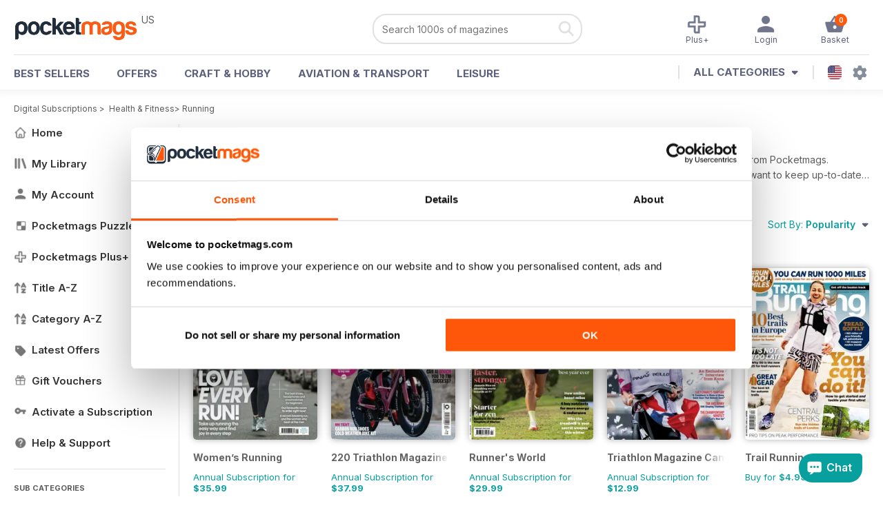

--- FILE ---
content_type: text/html; charset=utf-8
request_url: https://pocketmags.com/us/magazines/health-and-fitness/running
body_size: 38569
content:


<!DOCTYPE html>

<html xmlns="http://www.w3.org/1999/xhtml">
<head><meta name="viewport" content="width=device-width, initial-scale=1.0, minimum-scale=1.0, maximum-scale=5.0" /><meta name="google-site-verification" content="swZHfJvf42deRlB18yklMttKb1FgquGE5nFzlCS-C5c" /><link rel="dns-prefetch" href="https://www.googletagmanager.com/" /><link rel="dns-prefetch" href="https://consent.cookiebot.com/" /><link href="/bundlecollection/allcss2?v=dR0B3jJZKNllJxnuJspBdf_7HnlfaD4HHaaPCUpyBhs1" rel="stylesheet"/>
<link rel="apple-touch-icon" sizes="180x180" href="https://pocketmags.imgix.net/apple-touch-icon.png" /><link rel="icon" type="image/png" sizes="32x32" href="https://pocketmags.imgix.net/favicon-32x32.png" /><link rel="icon" type="image/png" sizes="16x16" href="https://pocketmags.imgix.net/favicon-16x16.png" />

        

    
            <title>Running Magazines Online Subscriptions | Pocketmags</title>
            <meta name="description" content="Pocketmags.com offers a great range of Running Magazines online subscriptions delivered straight to your desktop , tablet or smartphone." />
            <meta name="keywords" content="" />
            <meta name="ROBOTS" content="INDEX, FOLLOW" />

            <meta property="og:title" content="Running Magazine Subscriptions" /> 
            <meta property="og:type" content="" /> 
            <meta property="og:description" content="" />  
	        <meta property="og:image" content="" />
	        <meta property="og:url" content="https://pocketmags.com/us/magazines/health-and-fitness/running" />

            <meta name="twitter:card" content="Running Magazine Subscriptions" />
            <meta name="twitter:site" content="@Pocketmags" />
            <meta name="twitter:title" content="Running Magazines Online Subscriptions | Pocketmags" />
            <meta name="twitter:description" content="" />
            <meta name="twitter:creator" content="@Pocketmags" />
            <meta name="twitter:image" content="" /> 
            <meta name="twitter:url" content="https://pocketmags.com/us/magazines/health-and-fitness/running" /> 
                        
           
        

    
   
            <link rel="canonical" href="https://pocketmags.com/us/magazines/health-and-fitness/running" />
    <script>document.addEventListener('DOMContentLoaded', function () { window.dataLayer = window.dataLayer || [];
                            dataLayer.push({ ecommerce: null });
                           dataLayer.push({"userID":"","userEmail":"","userEmailMD5":"","pageType":"category"});
                            
                            });</script>

    <!-- Google Tag Manager -->
    <script>(function (w, d, s, l, i) { w[l] = w[l] || []; w[l].push({ 'gtm.start': new Date().getTime(), event: 'gtm.js' }); var f = d.getElementsByTagName(s)[0], j = d.createElement(s), dl = l != 'dataLayer' ? '&l=' + l : ''; j.async = true; j.src = '//www.googletagmanager.com/gtm.js?id=' + i + dl; f.parentNode.insertBefore(j, f); })(window, document, 'script', 'dataLayer', 'GTM-ND849W');</script>
    <!-- End Google Tag Manager -->

    

    <link rel="alternate" href="https://pocketmags.com/magazines/health-and-fitness/running" hreflang="en-GB" />
    <link rel="alternate" href="https://pocketmags.com/us/magazines/health-and-fitness/running" hreflang="en-US" />
    <link rel="alternate" href="https://pocketmags.com/ca/magazines/health-and-fitness/running" hreflang="en-CA" />
    <link rel="alternate" href="https://pocketmags.com/au/magazines/health-and-fitness/running" hreflang="en-AU" />
    <link rel="alternate" href="https://pocketmags.com/it/magazines/health-and-fitness/running" hreflang="it" />
    <link rel="alternate" href="https://pocketmags.com/us/magazines/health-and-fitness/running" hreflang="en" />
    <link rel="alternate" href="https://pocketmags.com/de/magazines/health-and-fitness/running" hreflang="de" />
    <link rel="alternate" href="https://pocketmags.com/es/magazines/health-and-fitness/running" hreflang="es" />
    <link rel="alternate" href="https://pocketmags.com/fr/magazines/health-and-fitness/running" hreflang="fr" />
    <link rel="alternate" href="https://pocketmags.com/nl/magazines/health-and-fitness/running" hreflang="nl" />
    <link rel="alternate" href="https://pocketmags.com/pt/magazines/health-and-fitness/running" hreflang="pt" />
    
    <link rel="alternate" href="https://pocketmags.com/eu/magazines/health-and-fitness/running" hreflang="en-AT" />
    <link rel="alternate" href="https://pocketmags.com/eu/magazines/health-and-fitness/running" hreflang="en-BE" />
    <link rel="alternate" href="https://pocketmags.com/eu/magazines/health-and-fitness/running" hreflang="en-BG" />
    <link rel="alternate" href="https://pocketmags.com/eu/magazines/health-and-fitness/running" hreflang="en-HR" />
    <link rel="alternate" href="https://pocketmags.com/eu/magazines/health-and-fitness/running" hreflang="en-CZ" />
    <link rel="alternate" href="https://pocketmags.com/eu/magazines/health-and-fitness/running" hreflang="en-DK" />
    <link rel="alternate" href="https://pocketmags.com/eu/magazines/health-and-fitness/running" hreflang="en-FI" />
    <link rel="alternate" href="https://pocketmags.com/eu/magazines/health-and-fitness/running" hreflang="en-GR" />
    <link rel="alternate" href="https://pocketmags.com/eu/magazines/health-and-fitness/running" hreflang="en-HU" />
    <link rel="alternate" href="https://pocketmags.com/eu/magazines/health-and-fitness/running" hreflang="en-IE" />
    <link rel="alternate" href="https://pocketmags.com/eu/magazines/health-and-fitness/running" hreflang="en-MT" />
    <link rel="alternate" href="https://pocketmags.com/eu/magazines/health-and-fitness/running" hreflang="en-NO" />
    <link rel="alternate" href="https://pocketmags.com/eu/magazines/health-and-fitness/running" hreflang="en-PL" />
    <link rel="alternate" href="https://pocketmags.com/eu/magazines/health-and-fitness/running" hreflang="en-RO" />
    <link rel="alternate" href="https://pocketmags.com/eu/magazines/health-and-fitness/running" hreflang="en-RU" />
    <link rel="alternate" href="https://pocketmags.com/eu/magazines/health-and-fitness/running" hreflang="en-RS" />
    <link rel="alternate" href="https://pocketmags.com/eu/magazines/health-and-fitness/running" hreflang="en-SK" />
    <link rel="alternate" href="https://pocketmags.com/eu/magazines/health-and-fitness/running" hreflang="en-SI" />
    <link rel="alternate" href="https://pocketmags.com/eu/magazines/health-and-fitness/running" hreflang="en-SE" />
    <link rel="alternate" href="https://pocketmags.com/eu/magazines/health-and-fitness/running" hreflang="en-CH" />
    <link rel="alternate" href="https://pocketmags.com/eu/magazines/health-and-fitness/running" hreflang="en-UA" />

    <title>

</title></head>
<body >
    <!-- Google Tag Manager -->
    <noscript><iframe src="//www.googletagmanager.com/ns.html?id=GTM-ND849W" height="0" width="0" style="display:none;visibility:hidden"></iframe></noscript>
    <!-- End Google Tag Manager -->


    <form method="post" action="/us/magazines/health-and-fitness/running" id="form1">
<div class="aspNetHidden">
<input type="hidden" name="__EVENTTARGET" id="__EVENTTARGET" value="" />
<input type="hidden" name="__EVENTARGUMENT" id="__EVENTARGUMENT" value="" />
<input type="hidden" name="__LASTFOCUS" id="__LASTFOCUS" value="" />
<input type="hidden" name="__VIEWSTATE" id="__VIEWSTATE" value="XAI5TpVsZhotBDkoD5srYds1mpYVmZPO2TIj6ek5/1NtWvWC089wHkL/Eisw5hiIFc7uWvpCLA4BQMiRgGbrLH6VY0XC9HDJAoLi6pM1ezhlto1slXkoyndsRFJM9zdoSyaI839ZBin01V/SPoFDKRDnOXOxIGUoBdWjwHFZJXVKocC+mPe2/+caB6+Yn/10Y9prmCongSLWvFmKX2XXeUdshFeXMQ/0NyerftKOXsGtOpmVpxTfXF+ypSCUidJJSFuRmSpn5u44djbidFOM6Zvgpu/foLDcYrvnSbJ0lkpBnNDxSATX0bEA1GJENvP8JGb6OM3iAbBemimcXSRxQNiZQ/a4aqzFlty9eCKG0dOR7V7N6HXuOIGAngJg/cW6QxKCraJGlaLxvC+xR+Er9eYUakr/HbAQD7m5zQ8k7YrcyRltumAr1IB/o7XeAjLFQ1Im9gVMhWKwGdqTfjNYyT1Z9IoKvwPCk1wtSM7tfU0xahFDlZ9kWID8Htb8lVz0pPyvpMUdqzh02eIF73/JjMiB73/smqAQa1xYzoOi+FvxFqZ61SU4McxTY0EFy+MUmyvqy/KD0w/TCuTKL76qFUJaqNArebMy80raGFKmP3MVEqEie2YdLGD68Xuc3rX0vI69PpqzVJv/dtjGscVILVw7ZJEFKFw0UmmLYd1GSYK/J2RD7ZlmcqVqwrfWdYjS0ZiZgRsduxc0taUobbawtG0xfdKmwJFwFlqU0nLmRMIENIsn81/HiIys6l991MsUcDLgml2TsJRij8r5yYMvJB/IflOqlL2MQ+yr7u0dXOLyfF8zeA1F58qTyXyNzh96FF1J1WdA4QSi2PuHFiLdK6fywMo+zlBvh7zmOJA9fCyO689V9neacxMQzmmhCVY53q9QdTmKU6XDXtouwG1seikS/J3jfz9EISsXhr0FTBqq5BJOuqf9Gs+vdmFDyCmexvkHbQ0ECghsnzcFP+Tx/WdSluolCTCXXIgu+Lpiazr/iYMxJ7vp3Y/CRcL3A9bMcUu6EF63Bim4qLHQCBSzDfCzJExrDx2Bnho7dMbRjjKFRpPjxyEOxXHnYzUiSx/CKYYJ2E193C5JgRaWy2CV55nb/oisF9zpo5Ahw2edqOGzkXm4BD5kSilTAMBzkrPuSBiPwD6SnvC4iDd5H0dRAF/AwB6sCSPb2JYz1YBYKmXYilbyBDwb6SkrjQXl7cnh13fEi+4kslyRuZR6PipccBj0s54KU36/M8C2PwX8fonu7iwuV7Ajeh5rLZH/IwcmA2wZmApN2K8cTrO+9WIvYDH4e81JjGOa/cmTDj9KjPh+ok2+dxhkE1JkwdQPftDVpQsf6LrKtPKaB+hsdPB2fW0ef5cEChdeLaZdg6PgFmlPSwmbDyGP2Guf0xLa89fMR8w6lkHLFTs+Y8UhIUahW9zvrZq7a+azmEF4UUthCt13Cf9wGLCBZD/r1yAWWj6FW3w/ZF1HmQToYKOrO/AjXGm3gZwD4oKAwi8LZpCzYnqiHNqBqFOQyiL1aju6VQwlflS88421TY74L+/p3jgu8EdmipI5BFsANAle0oHzV7LGdc9uzIQnZVSPg29Gm3n2cz8kLiQmuOZ5cwEwL6e8zG+PuhmnXilZWOhtfoPTZJJ80CJyHmpWHmaAP+yGVE5LGi7dGGck4rcSzjooTmkds6FSrYfq+2jXk+FN7TZ3ZhmGD282rhnwoqfyjXH7lgfFTmzy1M8ZwMD8Mb66I/vuRnq4wyVNeNWu75cNw5ZE8pYgNM01J/CCkwJcfK8rEr9MlbnKZjeIuSdBrFkzd9CuRxlvJrYa0+XeJ+M4sjJxWKE0H+2kTUo0SiQ+8culs9dOLpWEjReS1httv0Gxg400dOF3d65RW2rfyKg+gwW7Kii3df/HugdANM6/gLSAybyrMjKZNfwhaKN5EK46dTGK4URxTC1fjiN2VMvZbSSCqTpWfU2isHG+AWJai5RbB1R62JMOz4LTWb2rOungfdnO/biGpa0Csg4Wo4d8jBWPcxCWtBMUTqkM8lxL4mSs1fyyD1v/[base64]/fUDANUIW+G4DvT0oVLvyVizgsdcxSOicvNoPQnXok4wwc19kPqlGZaRJ/LHhw6qG4Z+UzBSdNaJtcPQp0iIPsXyCnaMu0cLPrkzpGiXVOqTlL0OZQf+bnjsjTsHfIA2SxZjX0VxcW4Tc3ZkG7OvbXWWLrY+dZakzFM/pi2yaNmBahqlGBsqY3TBqfEPHAO/J5GoLlKcI6yE3Bi+vGdK4t2tEP47GLEKk68IT5H61hNPO2dLmRXcuF3afIJmyUPCF2Vh02XuRPPJGinPnz3xRClNGwfFl+a//5nscf5iZC+XGvT4LHXTODtSOKlf8LY9WJDxhTTJ8R6qeL3FL5eiqd8T4beWqvYhARR/v7iPUUFYeP9+p5IqWXyZIPRrYUAxUQcIYN4HZ9Jf3KVTc2w8GUbOwNaeAo6VUCTtVu/m2AoFN1BWdNa509dQ4jjabyuCQ19qgxrkQxAX5W4/G94pM0DMNWxMV33r1QWUZHj3sPQpbBP3N0TjyoX4pWT3VEaJEhfqFNb7cSEtkEP5dA1mPDVBt6BbMwYOeqOPlkeoKLhF/NATrUDlVTDj/0JdSJstxNck4+/38gq3MgSHYVZLu5179gAkz8ZHZLB6wN0Jzs9Ti7S5h86g8XLtBnXT9CPBE1QeRj0RUaQiUI2aoAWCPi4M0RbKEhREsq4xJZoDLH5htpZ6vJjL0kEhjQMyGMYLJwhw1cgmPgHm6VaOKXvDYHwGb5q33vxJj+7+JOmKPpjNRnlA4qd4tfb7zliV75q5Yj8Xl0/k7VjdHHt3uUVXuU6bI9/KSXr7SI7AcgNAA3+IvU3Zg4xoEQf/i45JCY4DO0+sb8NH5zVW5zsfnw5kjMJVqpWGlaEw3EcWPUEbzdcy4u9GxrjgGv2bTyp6PuCt30Q5pMOK1U6a9K3sTv/P4Ed/vTkXCAu/[base64]/4PSjX/Lb2JKUOBeheNNSSHAACisLpKA7kHVN9HtCTRA6yzt7+DsRs2MVnz8svnHdsUfiJv8AHTLaY9+68fqMROOjfEKWXy+DlVkEnM//xU02piDFhwciQEpghMRwM51IihbuEXDyQxIWysydU1LXshyTtg4HlA/OpVintAjEOhRmGzOI5EUJP2X4/5tSwIHB+JNtxseI8vTaudcPQIf6F3dlrdb2WewiuPjmpqeDbVtUYFS2uTSsl8KTm2fcpzNyc0bvtV8wbqrZ2rlG1aL8q4OGm2QYS5RaTUbIAISDUone4GIdZUI65i6SziGlCj8BOndkJ3ft6xtoKKJcN2qqLo/pT2e0BSdEZRXyWDn14ds0hEYsDZoCGAD53B6NzpqMVerZfMFkWT5Nzkk4u6ytdcFiIWcdHv/daM9G3NMLPT/XSEshN31tmcFcl098JZQoYm28JY3hNByAMQxePOBQVIrlXAbBtQY4NUpZIsw9OpPrYor8KuyyLFuQEzt//zCOfbF7eQJg3CjJtzgYjN3APWRY4lt8vHn7nrcG0ZfTjoA5qHtznuHoAoz/tw7N/jehHVwHXjJhakEZK5ppAXQSEGWluDca68bAq2Zf9/D19pek52EQLt7XHQNWARlxPLA8T80h9b0o5a04VbCtks2Wp08F9cXbxbJfumAfCedqqN6v1syJfotW4JKcfii0448NaNtc8vN9dXMKyy5/5TH7vo7DcOOjBUN8Iep99TwxDF0mLV44kSq1k1Iiug2kGNwREW+uTWHPlkb13OeTwwQHZHQ1bIURugKpHHs1ACVLgQnKUOMDaaOvT4eKpL0QApqqqLorlEz7wCwpU9lC8KfaPzLPxbHrVI6JhBXBMHC0yvu/3+dniQh2xYycmGmNOZ5ZsdAPzr4zSGMm70aPF4yNqhAzyctBy1RmaJ0LqztX6k0RKLag2UTKEn1FyZW9Hhl91rCyNOq0e9WqJsXmDRXDwMZulhmmD+7UDA3MIUeOsH84mee1P859tbYwjib99F46FkXf2k/1+YezNzBKKHIAjm7vFDhMv4HzTg5LdawrIU4yot6xSX/T8ylwa3+chhTZmTiSL3epeJkkcVQ5MbpcB4kxJum0bY6Rg0vhn7IlJrfPYgVlQiY5ETlMQe3E/zZHcGJz+eKh0j+qm67yUOEaJM+UFAk7i3rx7jL5SfK1pIIMALhv7iT7TaTQKAGsl0AVA7vSLVrrrjsj3O79f1WFzLQ4trhol8PXFLx4MQ+FPGsW9eO1T6mhptzUdynHf9DLSrt3aIQojbhiVBTm2/+QlNQEGkZ5PBS0713x43ZwB3MWWr3+0eCk5w+X8SpKm7KxWw8n380pL1K/mtWfjqRczY5s2dGSP24kOhM0EsC72QkUesBnCgyhw1P4us/pkR8bntKYSZlhdkAJXMUu6CMobbkSHZ0L4aAyL/6DqsHTPLj3MAHms8l7CmkH5KR9r/4INcsnh9JUyj/7csdtLGVqdPtuFUckiFr3z4CU0tq/MGzXvwdEmFauZ5V3jVsbsoudAXQXrR67/oD2lHzo7SPkJIsofXFoUzhlidrtUYsHtfMmiQ/YQdwrbnBCuieMWiYlqhGuPGoeRGgJsnkI4Zcr7FDIReObr967CjaGs1HVPljxpKYXwjzMdjMhs0ZvYn58SPr/oQfG7W5pZeDOmZX8khw+WFJArgL2fSLyyFpbGP/E74+RfDa55icbYg3q27/78MNmmJb17SG5nll2mE3Yv3mFhJku4x8sjj5k154GZU3VFXQ3eXMYslvN2W6xo1PkHNPSXdar+3mJsCK6wMb/hfeFqje0Gfi6E9X8KtGX2o2XhvhAc9swHTZAmmNEsXyOIHD+J4aCfJwacXTGs1W9LxSrXtsOmasRI56jwqdGr7s92DOh5SlUQh1lzAyJ4ZHJnL6Jh+Yptj3WuJvZk6nb/bfDO0rtTE2j3Hbjj68C7Bg2+XbHMrQjmhkLrR6HsRN1+K4qSuYlMjwWxqmT0PJ8otGzzV39Os/YGk+WmLkbWpgyqFZLcHqFS1fZgctvKKM/Ost5hbPoagxj4IYY6ccWSrtCa0+i8Sp0e4Mf4IDbgV8yXB6dWvb0HtffwEUZZrf9SbCprI60qfaR1o4hDjNIz/ewqfl8TccD2jzhXuLfvLONLCtNrxnCW7CsBQ+qoWeEJgBqWyVWA+fA7n4FyyWOjiN/khKAgWfhve3ehPF3tfe+JcQy7t0/jCtgwxqBMyhIrScrL46g6r0You7QcjibbhTdwHu61QFuMNHk7j4K/UUxMU4uxLRaxaz0EIeBwOpezNpuQ0jxpqepqJxHVZcKQ1VzwZvvB41kNb0dTQcPofQIFeEfx8rZr5IITVVnCnQ9DPHAff+BMzSMpClfmoQmEPmKyunl8Rvg+mZEWmlziQZnmqw5t/2t5bmNrW8dfTaoxPo13Y4LobF36/Q2JK90XRyWM0Spyb/DKvyjPhOTAJRT0mn8nlNcgUow+qnXBtKK9XldyLYLKmwHVNdbLENRx5r+/9X/[base64]/iUHKnb8Qfm6Dzzb6BLv6kbFo7c7s6A4gbrL8qlVOkE+3FLGWdkN4wrCGBMGOBGaEKnqO/N85uTKMEH9ccY12BX61dHxjCRXbUsd1772HhSvH7KLJsl51zHUTWdS3Nc2Bc8/6/Q6GJvRlb/WMwzU79hDz2xziZIo8pfaIAMj8UPdJLC2dn65KzDGTeEJTfOsaSOM+o7PQCK4j2sUWgfTs0CYCRZCFuPHtCgWfucjr+cqkY37X1PMUudcilRAvcl7nJeJc9pkSnbQ9pd+Be7qJQOK3GhkTTRC/yeWDoaQQSlhbbO1JB/9CCrLfAES38u/1JmNhQDrSLWbzGMASCiauq8E8PPqxg1I4uT6IpgwgzMiJS9xc4SUdf0CJOX1B3wQPe6oSAPlCK9SUQ1pWzkXaJYWCrJyELO+HXveuEJA7L3qnjWL/zUXNq3kKHf5PJrZoX5S8pv9ydImsi46SoCWmmwkgWuLWgkFA17H0cv9FgHyuVCErEIbyq2+u7aBw8gzheMbMBVs3dkfdy7DpnQAVhFsqsY0kQDNw7mOL/mv2ZCphZiPg5rG0aFN38rPzWZ+tUGwg+XkGh2uUZg4FgiyMk2YVuA+7wI0T8vgfZAKxbP1Y8GOLgIjY8gs8rLnz+fydaxTw2iZGILA2Xnxncb/4FcsZDQPNhMR43rdax13cT2RPMF1gebNriIpUb7sXfjGhEcDxfM3EINjjctXXrSgPeHTfcp+UQWIt2LD/DfLgFHcBHeK0sMPokKbgHbdurSvW3Kx+fkNGY+RzosqTsTvfieCtV1LzRfPBGKJKrh8++2FR7Ea9KCuz8huJb7Tn4uai4lCZQ1+/H9ghovqd9NEe+xY5ZqHnxiNFL1she6vv+smkHI3Jiwq03ywNYllJwfPTj+kL8NosPN54bYJNJPv76Hcj+N/QD46nAv5h48ewzVx0jj9s6njnWQN0QsgIFvnGMynCqECfXUNi+SjZUTxkf5ugKoRb/QN7hrdDjE4KYz0icXBmseRk+XCj63F1haPNdyhI3ZAAjotpSkrEYm0PF8Bk1OBMBc07FWpytsbONgrP9wThevwIhMxgxh69t9q+BlwtfhYj1NiPSsfiUqznH/fWo9zjXX4CQfxmPQBREKy17s2YB8NzHpkrTBD2PslHX96wjrKf4EqantPU6RI/rYP7xWemF14rqK0NqeHB3MV5fTN2qX7pS1DGrAJWiUirK0J5GAabpxg3VFOmW/9say99pLVFPP8IbslXQ84jCzQmJJZK7d5+QD0mBg3ITPOGtfwQhQBuAPBZEuB3syhCPDKRTQPZAeZw9iKoSzQUZbhDJOH3Yu+24CmADzF7EnMhY54CQqakMUbifE8g5h5zhI2qoR1TztroKFa949vjO/qrIq3kUi1ynD6NFlUXVGvEWSGVSg03sdx3tTiV78gi5b5QXx8o3odKAfBEKeg202D7c9PA4+Z2ZGjDRyXmGBMOMX9UkayTeOHWC6V6VM7f77yI8dIz9pgx1JMA6MQuF3hibVQ3pVMc6GdJ39VhBzkZnd9NE5USRF1FG/Eb8dGUNb1kER5oAIZLGF+u3DNSRHMG1YwxcGrJ+aX/XqkL5Sc6dttRQasZcrRp8L2KtoELeSQseB6dYYIYmST8CIn7dO+iA709xopv6EupCvdqswcCPsDQJW3/XGy9raA00DiMt/0D9sLTn+oYV5An74SojlXO+MY3oi+dprFVTx9r5OCPp2u5qB04IhCG2oZuD3h9/XCYr0xrQK3pcByUq2lsxO9L9EdJGPe0LFlPz4KPffJQeDeQScvoBRCeT472Lx5JgwBnUDFG8bw1jOvu2mEBwlk2Mqt8t3qW8itXNocuNQdcq1yNbjPcKb7HFdRU77dDI9veQl4J5os+sRK/3bGQDjNKZ61A0zmKpjNFCskHjtmgrTux5zqnYHIwcVAYaobqnY64gMxYBgGk0ylptqTaMpY/zy81boZ0CU2W/+wpyFl4pfOWsDE/bw56jZYw06d+xIgvS9/Q81SwjeRmC8l5b1nzKIXp5w4vwZt6VOgObJDQlPXVqVM6sdQppAruu2UDStS18ip1YSHJL0EZk08t8Qygs/rQCRPrq6zDOD46F3qyPOCWW1YFgoxRDIDvDEkpEsdDtndtamQ8wcwsc8dolCygmIVY+nL3vkLNdxFnJr1NBrGvVLTqNTw0Sj2laQMB4JR7R9c7KAai2JGuDhTNXHXLj7ndifvrb6KZGJRaL+mPIc5tez5EEts0oWRVb6rGzi4usP26a/D5v8xdsJTc+PgmW1muTb6h10+6e7NuYn6PPC8dLhI4MTkvAaIbyPPgVrV6ri01xcmWJujyU3nC1nnzIhQzYE/E/dP886ORFRjqczrNT5Fz5FB+cUfnB6ldF0ySlFcR7zHuI6sADJTaaj9NbMzT5ueRF6Mqxrx0ZVIdGb/Oym4bAtP9LzDR4ZAOu1xsEAnqhJANkyn82gubAeiw4Iw41cFLHxl0zDJY3X91k4bWJ0Ss/[base64]/EV/U9hNjeLYnvPfZpskr7ECg+mncr+oH998oHA3lUFeDqHvyXV+COODX/N9R+Zbn4rarKSie/J4Ku18/VuhaPVfHeQEst/xALMQyP8gVl2CFhr1e/AlUz+Hi2DflV2kj2eca9X8XtGDAPSblMpVC59TQpU9U3npXgwOxHcgYt4/QEvW3K5/R/fsvJ0NZaDXqsnPv5fPF1/uPHzRpC6JkLhfyAR7IfMZkWKANdLPp2M6Zhukk+vB1ioGh/g+o0TAnpDOq1hhbguM+vbQmJ1Kcci+DoeRDUk92QD4b4of5JGnxUAEWhtx/q/B3MMZkiccv5dKyIFVD3LbxMUCTaDZz1qfNLNHdcu8dmZMUFaZ1KbpMnIbQUYiPN35XWnHhJ9vroOQynipjD/ty5tgUhQ2QMadlci3SFeZC54ZKehSRH2MUHp7qJJzxJXGq5/TYImegMC5dy7flGvkRfvlzfR5BK80VLc8ZivyNnQEy5ym8NhhR6lGI/BYVIo4tirMwaOt2cJ7YDmWed1Hoh/Y8hO8EUEXg8qRDhOQBt7ZxK8e8d+di2y0yf9wWslZ+HsIZNyo6CJgSIraxu7+MIv4wDNPxijixebaE4UYBN8hal5elr9m7ArEm/vBfMCzvzuflCgQ5MpJXwfO3ioSHtvCQjT2rTo+VTgTDsBiWV08YR8NiCs7ug7N5CoHD1dwFmF7hNIJBgmuwiU1QfUMrM6rFyXK83QoqHrYukxRrK0ZEYMkRIW1fXe7Bc8DEE3H/EbDZ6peGTdBvGVAGdvzzKlXIdfuXgl/cD13pASzpygS/KIye4bQW6m2I5mroptllmiUkyO3oHD4O+2Zps94ykl1DnnSebbG0o/NY+vnYnE3swSpHt/2h63EKDZbKg5lLf/ZGpNP7SHYp2IoKx7o59zi/Teou5bjomy5OHekBbdcGaaLIl0EzpislWd/gjap0L8ymTm95msFTYfc2MszP83A9EZCCIpzUBgWexcSQVQc/SjRqz4bzKlM4IOWPKWzXOvkiAZA0cpAoJBKeGZvjxDht6Ckiu+W1MK6ckjvd/B95WFpk8x9V/hWDKi1LlUM3khm35agbtA52NAVfKAfE75uHqbk856SOu9bxVGhoBtGp0a/aOLhGZrG8DQi7HjjgzzTirMDAWb4/xg==" />
</div>

<script type="text/javascript">
//<![CDATA[
var theForm = document.forms['form1'];
if (!theForm) {
    theForm = document.form1;
}
function __doPostBack(eventTarget, eventArgument) {
    if (!theForm.onsubmit || (theForm.onsubmit() != false)) {
        theForm.__EVENTTARGET.value = eventTarget;
        theForm.__EVENTARGUMENT.value = eventArgument;
        theForm.submit();
    }
}
//]]>
</script>


<div class="aspNetHidden">

	<input type="hidden" name="__VIEWSTATEGENERATOR" id="__VIEWSTATEGENERATOR" value="C3DFC4AB" />
	<input type="hidden" name="__EVENTVALIDATION" id="__EVENTVALIDATION" value="4hyq28ixMLnOS6dNYJqYJbhCZyo2R/fH/mb4qn+gBP1UCGVu8Nl1wbA71BIWwFQBYkEp+3xZukBhuhKDU7lwN0T3nqpKl8YhN13CRSskTSWaqrIQfKl+zq5jsiqKFbCsTz72kWm1ii6AfbshYO+mw5TrxmvEUVybKKsueaJF6C/PDUNFy0WDkdk0qDfWOCi5TD+bcLX9BD6E0DM5rwJ0XUTrV3+tzGSHlipbnWzujUZxgfQYiBG7ZkCYTMp2HYT9XjJccF9OcMnccWh6wdSVRNDgST2Jo7x5MS19dxVmm5TgHkiTW3MmU/asfOfgVyuJulU2RmomRL1FImuuvyrCoId6Kpi27Udtp7WYFlrmIuM3YAUWI9zIbNHKaOBT4r/Cf7S/ewC5FPqO76DrUdTHFTXXglh2ZVAy6I5t6ialipNDkhfm/F4xZmTU1U+Dnv0u9czVWku8AHcaniZeEgb6mbk9SFpUhVLWMAKcKv4Tf2f1M7zc+aXjTNluhjyz3cpAHV6JGA2XcSJleGJqUhbMcxW8Kq34r1ijgBd10lgf5RM44SspcpdPO/RVEP5hmfMlmzmCKJGvBBSs+VmdTY5vCeaYa48n+SQ3QndgWy+xaqpBTnejg7niT+bnDtgWU0XXhBFb2HCWtlKG+86SdCiN3eu3V1ObawZ+Y1ZeFXb/yQw=" />
</div>

        <span id="hidFunnelType" style="display:none;">2</span>

       

        <div id="pm-site" style="width:100%; margin-left:auto; margin-right:auto;">

            

<div class="header" id="mainheader" style="width:100%; z-index:99; position:fixed; top:0px; -webkit-box-shadow: 0px 0px 10px 5px rgba(0,0,0,0.05); -moz-box-shadow: 0px 0px 10px 5px rgba(0,0,0,0.05); box-shadow: 0px 0px 10px 5px rgba(0,0,0,0.05);">
<div class="headercontentholder">

    <div class="pmhl" style="float:left;">

        <div class="hamburger-menu">
        <input id="menu__toggle" type="checkbox" />
        <label class="menu__btn" for="menu__toggle">
          <span></span>
            <div class="menu_btn_txt fw500">Menu</div>
        </label>

        <div class="menu__box">

            <div class="t1007">

                

         <a href='/us/' class="leftmenulink">
                 <span class="pmimg leftmenuico spritename homeico leftmenuicononactive"></span>
                 Home
         </a>
    

         <a href='/us/membersarea/mylibrary' class="leftmenulink">
                 <span class="pmimg leftmenuico spritename libraryico leftmenuicononactive"></span>
                 My Library
         </a>
    

         <a href='/us/membersarea/myaccount' class="leftmenulink">
                 <span class="pmimg leftmenuico spritename accountico leftmenuicononactive"></span>
                 My Account
         </a>
    

         <a href='/us/puzzles' class="leftmenulink">
                 <span class="pmimg leftmenuico spritename puzzleico leftmenuicononactive"></span>
                 Pocketmags Puzzles
         </a>
    

         <a href='/us/plus' class="leftmenulink">
                 <span class="pmimg leftmenuico spritename plusico leftmenuicononactive"></span>
                 Pocketmags Plus+
         </a>
    

         <a href='/us/all-magazines/a' class="leftmenulink">
                 <span class="pmimg leftmenuico spritename titleazico leftmenuicononactive"></span>
                 Title A-Z
         </a>
    

         <a href='/us/categories' class="leftmenulink">
                 <span class="pmimg leftmenuico spritename titleazico leftmenuicononactive"></span>
                 Category A-Z
         </a>
    

         <a href='/us/magazine-offers' class="leftmenulink">
                 <span class="pmimg leftmenuico spritename offersico leftmenuicononactive"></span>
                 Latest Offers
         </a>
    

         <a href='/us/magazine-subscription-gift/magazine-vouchers' class="leftmenulink">
                 <span class="pmimg leftmenuico spritename voucherico leftmenuicononactive"></span>
                 Gift Vouchers
         </a>
    

         <a href='/us/activate-subscription-hub' class="leftmenulink">
                 <span class="pmimg leftmenuico spritename activateico leftmenuicononactive"></span>
                 Activate a Subscription
         </a>
    

         <a href='/us/help-and-faqs' class="leftmenulink">
                 <span class="pmimg leftmenuico spritename helpico leftmenuicononactive"></span>
                 Help & Support
         </a>
    

                


            </div>
       

        </div>
        </div>

    </div>
    <div class="pmhm" style="float:left;">

        <div class="webregion" style="" id="logo_us"  >US</div>
        <a href='/us/' title="Pocketmags NewsStand"><span class="pmimg pmlogo"></span></a>
        

    </div>
    <div class="pmhr" style="float:right;">


        <div class="searchholderweb">
            <div id="MainHeader_SearchHeaderControl_pnlSearchBar" onkeypress="javascript:return WebForm_FireDefaultButton(event, &#39;MainHeader_SearchHeaderControl_SearchButton&#39;)">
	
    <div class="searchpill rad20">
    <div class="searchleft fl">
        <input name="ctl00$MainHeader$SearchHeaderControl$SearchQuery" type="search" autocomplete="off" maxlength="256" readonly="readonly" id="SearchQuery" class="searchboxinput searchsuggest fw400" placeholder="Search 1000s of magazines" name="Search" autocomplete="one-time-search" onfocus="this.removeAttribute(&#39;readonly&#39;);" style="font-family:Inter,sans-serif;" />
         
        <div id="search_results"  class="search_results shadow5 rad10" style="display:none">

        </div>
    </div>
    <div class="searchright fr">
        <input type="hidden" id="hidCurrentSubURL" value="/us" /> 
        <a onclick="javascript: if ($(&#39;#SearchQuery&#39;).val().length &lt; 1) return false; RedirectToSearch($(&#39;#hidCurrentSubURL&#39;).val(),$(&#39;#SearchQuery&#39;).val()); return false;" id="MainHeader_SearchHeaderControl_SearchButton" class="pmimg searchico" class="searchicon" href="javascript:__doPostBack(&#39;ctl00$MainHeader$SearchHeaderControl$SearchButton&#39;,&#39;&#39;)"></a>
    </div>
    </div>

</div>
<script>
    (function () {
        var search_id = document.getElementById('SearchQuery');
        search_id.type = 'search';
        search_id.setAttribute('autocomplete', 'one-time-search')
    })();
</script>
        </div>
        <div class="cartholder">
            

<script>
</script>


<a id="ActivatePopUp" href='#divCartPopup' class="pmh_options fs12 fr" title="My Library">
    <span class="cartitems fs10 fw600 rad10 talc cartItems_Header">0</span>
    <span class="pmimg pmh_basket"></span>
    <span>Basket</span>
</a>





            

<div class="posrel">


<a href='/us/membersarea/myaccount' class="pmh_options fs12 fr web" title="My Account" style='display:none'>
    <span class="pmimg pmh_profile pmh_optionsicoactive"></span>
    <span style='display:none'>My Account</span>
</a>

<a href='/us/membersarea/mylibrary' class="pmh_options fs12 fr iph5" title="My Library" style='display:none'>
    <span class="pmimg pmh_library pmh_optionsicoactive"></span>
    <span>My Library</span>
</a>

<a href='/us/membersarea/mylibrary' class="pmh_options fs12 fr" title="My Account" style=''>
    <span class="pmimg pmh_profile pmh_optionsicoactive"></span>
    <span style=''>Login</span>
</a>

<a href='/us/plus' class="pmh_options iph12 fs12 fr" title="My Plus+">
    <span class="pmimg pmh_plusico pmh_optionsicoactive"></span>
    <span>Plus+</span>
</a>

    


</div>


        </div>

    </div>

    <div class="cb"></div>



</div>

<div class="headermenulinks fw700">
 
    <a href='/us/best-selling-magazines' class="dropbtn2 fl mt17 headerlinksep">BEST SELLERS</a>
    <a href='/us/magazine-offers' class="dropbtn2 fl mt17 headerlinksep">OFFERS</a>
    <a href='/us/magazines/hobbies-and-crafts' class="dropbtn2 fl mt17 headerlinksep">Craft & Hobby</a>
    <a href='/us/magazines/aviation-and-transport' class="dropbtn2 fl mt17 headerlinksep">Aviation & Transport</a>
    <a href='/us/magazines/leisure-interest' class="dropbtn2 fl mt17 headerlinksep hideestab hidefrtab hidedetab">Leisure</a>
    <a href='/us/magazines/general-interest' class="dropbtn2 fl mt17 headerlinksep hidedt">General Interest</a>
    <a href='/us/magazines/sport' class="dropbtn2 fl mt17 hidedt">Sport</a>

      <div class="allcatsheaderbtn" style="float:right;">
      <div class="dropdown2">
      <a href="#" class="dropbtn2"><img 
          src="https://pocketmags.imgix.net/flags/sflag_us.png?auto=format" 
          alt="United States" class="dropdownflag rad5"
           />&nbsp;&nbsp;<span class="pmimg settingsico"></span>


      </a>
      

  <div class="dropdown-content2 countrydropdown shadow5 rad10">

      <h4 class="mb10 fs14 coldgrey fw700">SITE SETTINGS</h4>

      <div style="width:45%; float:left; text-align: left;">

                                    <a href='/magazines/health-and-fitness/running' onclick='create_cookie("PM_UserRegionCode", "gb");' class="currencyselect">
                                        <img src="https://pocketmags.imgix.net/mag_thumb_placeholder.jpg?auto=format&q=20" 
                data-src="https://pocketmags.imgix.net/flags/sflag_gb.png?auto=format&q=20" alt="GBP" class="lazyload dropdownflag rad5 mt5" /> &nbsp; GBP - £
                                    </a>

                                    <a href='/us/magazines/health-and-fitness/running' onclick='create_cookie("PM_UserRegionCode", "us");' class="currencyselect">
                                        <img src="https://pocketmags.imgix.net/mag_thumb_placeholder.jpg?auto=format&q=20" 
                data-src="https://pocketmags.imgix.net/flags/sflag_us.png?auto=format&q=20" alt="USD" class="lazyload dropdownflag rad5 mt5" /> &nbsp; USD - $
                                    </a>


                                    <a href='/au/magazines/health-and-fitness/running' onclick='create_cookie("PM_UserRegionCode", "au");' class="currencyselect">
                                        <img src="https://pocketmags.imgix.net/mag_thumb_placeholder.jpg?auto=format&q=20" 
                data-src="https://pocketmags.imgix.net/flags/sflag_au.png?auto=format&q=20" alt="AUD" class="lazyload dropdownflag rad5 mt5" /> &nbsp; AUD - $
                                    </a>


                                   <a href='/ca/magazines/health-and-fitness/running' onclick='create_cookie("PM_UserRegionCode", "ca");' class="currencyselect">
                                         <img src="https://pocketmags.imgix.net/mag_thumb_placeholder.jpg?auto=format&q=20" 
                data-src="https://pocketmags.imgix.net/flags/sflag_ca.png?auto=format&q=20" alt="CAD" class="lazyload dropdownflag rad5 mt5" /> &nbsp; CAD - $
                                    </a>

      </div>

      <div style="width:45%; float:right; text-align: left; border-left:1px #cdcdcd solid; padding-left:5%;">

                                    <a href='/eu/magazines/health-and-fitness/running' onclick='create_cookie("PM_UserRegionCode", "eu");' class="currencyselect">
                                         <img src="https://pocketmags.imgix.net/mag_thumb_placeholder.jpg?auto=format&q=20" 
                data-src="https://pocketmags.imgix.net/flags/sflag_eu.png?auto=format&q=20" alt="EUR" class="lazyload dropdownflag rad5 mt5" /> &nbsp; EUR - €
                                    </a>


                                    <a href='/it/magazines/health-and-fitness/running' onclick='create_cookie("PM_UserRegionCode", "it");' class="currencyselect">
                                         <img src="https://pocketmags.imgix.net/mag_thumb_placeholder.jpg?auto=format&q=20" 
                data-src="https://pocketmags.imgix.net/flags/sflag_it.png?auto=format&q=20" alt="EUR Italy" class="lazyload dropdownflag rad5 mt5" /> &nbsp; EUR - €
                                    </a>


                                    <a href='/de/magazines/health-and-fitness/running' onclick='create_cookie("PM_UserRegionCode", "de");' class="currencyselect">
                                         <img src="https://pocketmags.imgix.net/mag_thumb_placeholder.jpg?auto=format&q=20" 
                data-src="https://pocketmags.imgix.net/flags/sflag_de.png?auto=format&q=20" alt="EUR" class="lazyload dropdownflag rad5 mt5" /> &nbsp; EUR - €
                                    </a>


                                    <a href='/es/magazines/health-and-fitness/running' onclick='create_cookie("PM_UserRegionCode", "es");' class="currencyselect">
                                         <img src="https://pocketmags.imgix.net/mag_thumb_placeholder.jpg?auto=format&q=20" 
                data-src="https://pocketmags.imgix.net/flags/sflag_es.png?auto=format&q=20" alt="EUR" class="lazyload dropdownflag rad5 mt5" /> &nbsp; EUR - €
                                    </a>


                                    <a href='/fr/magazines/health-and-fitness/running' onclick='create_cookie("PM_UserRegionCode", "fr");' class="currencyselect">
                                         <img src="https://pocketmags.imgix.net/mag_thumb_placeholder.jpg?auto=format&q=20" 
                data-src="https://pocketmags.imgix.net/flags/sflag_fr.png?auto=format&q=20" alt="EUR" class="lazyload dropdownflag rad5 mt5" /> &nbsp; EUR - €
                                    </a>


                                    <a href='/nl/magazines/health-and-fitness/running' onclick='create_cookie("PM_UserRegionCode", "nl");' class="currencyselect">
                                         <img src="https://pocketmags.imgix.net/mag_thumb_placeholder.jpg?auto=format&q=20" 
                data-src="https://pocketmags.imgix.net/flags/sflag_nl.png?auto=format&q=20" alt="EUR" class="lazyload dropdownflag rad5 mt5" /> &nbsp; EUR - €
                                    </a>

                                    <a href='/pt/magazines/health-and-fitness/running' onclick='create_cookie("PM_UserRegionCode", "pt");' class="currencyselect">
                                         <img src="https://pocketmags.imgix.net/mag_thumb_placeholder.jpg?auto=format&q=20" 
                data-src="https://pocketmags.imgix.net/flags/sflag_pt.png?auto=format&q=20" alt="EUR" class="lazyload dropdownflag rad5 mt5" /> &nbsp; EUR - €
                                    </a>

      </div>
      <div class="cb"></div>
      <div class="pagesep mt10 mb10"></div>
              <div class="modeholder">

    <label class="switch" style="float:right;">
        <input type="checkbox" name="theme_switch" id="checkbox" />
        <span class="modeslider"></span>
    </label>
    <span class="fl">
        <span id="lighttxt" class="lighttxt coldgrey fl">LIGHT MODE</span>
        <span id="darktxt" class="darktxt colw fl">DARK MODE</span>
    </span>

        </div>




  </div>
          </div>
          </div>



    <div class="allcatsheaderbtn" style="float:right;">
      <div class="dropdown2">
  <a href='/us/categories' class="dropbtn2"><span class="fl">All Categories</span><span class="pmimg dropdownico"></span></a>
  <div class="dropdown-content2  shadow5 rad10">

      <span class="catboxholders">
          <a href='/us/magazines/art-and-photography' class="catboxheadertext">Art & Photography</a>
          <a href='/us/magazines/art-and-photography/art' class="catboxcursor">Art</a>
          <a href='/us/magazines/art-and-photography/design' class="catboxcursor">Design</a>
          <a href='/us/magazines/art-and-photography/architecture' class="catboxcursor">Architecture</a>
          <a href='/us/magazines/art-and-photography/photography' class="catboxcursor">Photography</a>


          <span class="catboxsep"></span>
          <a href='/us/magazines/aviation-and-transport' class="catboxheadertext">Aviation & Transport</a>
          <a href='/us/magazines/aviation-and-transport/motorcycles' class="catboxcursor">Motorcycles</a>
          <a href='/us/magazines/aviation-and-transport/aviation' class="catboxcursor">Flying & Aviation</a>
          <a href='/us/magazines/aviation-and-transport/automotive' class="catboxcursor">Car Magazines</a>
          <a href='/us/magazines/aviation-and-transport/rail' class="catboxcursor">Trains</a>

          <span class="catboxsep"></span>
          <a href='/us/magazines/family-and-home' class="catboxheadertext">Home & Family</a>
          <a href='/us/magazines/family-and-home/kids' class="catboxcursor">Kids</a>
          <a href='/us/magazines/family-and-home/parenting' class="catboxcursor">Family</a>
          <a href='/us/magazines/family-and-home/animals-and-pets' class="catboxcursor">Pets & Animals</a>
          <a href='/us/magazines/family-and-home/food-and-cooking' class="catboxcursor">Cooking</a>
          <a href='/us/magazines/family-and-home/diy' class="catboxcursor">DIY</a>
          <a href='/us/magazines/family-and-home/gardening' class="catboxcursor">Gardening</a>
          <a href='/us/magazines/family-and-home/property' class="catboxcursor">Real Estate</a>
          <a href='/us/magazines/family-and-home/home-interest' class="catboxcursor">Home Decor</a>

          <span class="catboxsep"></span>
          <a href='/us/magazines/food-and-drink' class="catboxheadertext">Food and Drink</a>
          <a href='/us/magazines/food-and-drink/cooking-and-baking' class="catboxcursor">Cooking & Baking</a>
          <a href='/us/magazines/food-and-drink/drink' class="catboxcursor">Drink</a>
          <a href='/us/magazines/food-and-drink/vegetarian-and-vegan' class="catboxcursor">Vegetarian & Vegan</a>
          <a href='/us/magazines/food-and-drink/gluten-free-and-special-diets' class="catboxcursor">Gluten Free & Special Diets</a>
      </span>

      <span class="catboxholders">
          <a href='/us/magazines/general-interest' class="catboxheadertext">General Interest</a>
          <a href='/us/magazines/general-interest/history-and-knowledge' class="catboxcursor">History & Knowledge</a>
          <a href='/us/magazines/general-interest/astrology' class="catboxcursor">Astrology</a>
          <a href='/us/magazines/general-interest/education-and-literary' class="catboxcursor">Education & Literary</a>
          <a href='/us/magazines/general-interest/spiritual-and-religion' class="catboxcursor">Spiritual & Religion</a>
          <a href='/us/magazines/trade-and-professional' class="catboxcursor">Industry & Trade</a>
          <a href='/us/magazines/general-interest/national-and-regional' class="catboxcursor">National & Regional</a>
          <a href='/us/magazines/general-interest/books' class="catboxcursor">Books</a>
          <a href='/us/magazines/general-interest/news-and-current-affairs' class="catboxcursor">News & Current Affairs</a>

          <span class="catboxsep"></span>
          <a href='/us/magazines/health-and-fitness' class="catboxheadertext">Fitness & Health</a>
          <a href='/us/magazines/health-and-fitness/medical' class="catboxcursor">Healthcare</a>
          <a href='/us/magazines/health-and-fitness/running' class="catboxcursor">Running</a>
          <a href='/us/magazines/health-and-fitness/womens-fitness' class="catboxcursor">Women's Fitness</a>
          <a href='/us/magazines/health-and-fitness/mens-fitness' class="catboxcursor">Men's Fitness</a>
          <a href='/us/magazines/health-and-fitness/slimming' class="catboxcursor">Healthy Eating & Diet</a>
          <a href='/us/magazines/health-and-fitness/spirituality-and-wellbeing' class="catboxcursor">Spirituality & Wellbeing</a>

          <span class="catboxsep"></span>
          <a href='/us/magazines/hobbies-and-crafts' class="catboxheadertext">Craft & Hobby</a>
          <a href='/us/magazines/hobbies-and-crafts/collecting' class="catboxcursor">Collection</a>
          <a href='/us/magazines/hobbies-and-crafts/radio-control-modelling' class="catboxcursor">RC Modelling</a>
          <a href='/us/magazines/hobbies-and-crafts/scale-modelling' class="catboxcursor">Scale Modelling</a>
          <a href='/us/magazines/hobbies-and-crafts/sewing-and-knitting' class="catboxcursor">Sewing & Knitting</a>
          <a href='/us/magazines/hobbies-and-crafts/woodworking' class="catboxcursor">Woodworking</a>
          <a href='/us/magazines/hobbies-and-crafts/arts-and-crafts' class="catboxcursor">Arts & Crafts</a>
      </span>

      <span class="catboxholders">
          <a href='/us/magazines/leisure-interest' class="catboxheadertext">Leisure Interest</a>
          <a href='/us/magazines/leisure-interest/travel' class="catboxcursor">Travel</a>
          <a href='/us/magazines/leisure-interest/sailing-and-shipping' class="catboxcursor">Boating & Sailing</a>
          <a href='/us/magazines/leisure-interest/poker-and-gambling' class="catboxcursor">Poker & Gambling</a>
          <a href='/us/magazines/leisure-interest/caravan-and-motorhome' class="catboxcursor">RV & Motorhome</a>
          <a href='/us/magazines/leisure-interest/outdoors' class="catboxcursor">Outdoor & Camping</a>
          <a href='/us/magazines/leisure-interest/film' class="catboxcursor">TV & Movie</a>
          <a href='/us/magazines/leisure-interest/tattoo' class="catboxcursor">Tattoo</a>
          <a href='/us/magazines/leisure-interest/equestrian' class="catboxcursor">Horse & Equestrian</a>
          <a href='/us/magazines/leisure-interest/wildlife' class="catboxcursor">Animal</a>

          <span class="catboxsep"></span>
          <a href='/us/magazines/mens-interest' class="catboxheadertext">Men's Interest</a>
          <a href='/us/magazines/mens-interest/lifestyle' class="catboxcursor">Fashion</a>
          <a href='/us/magazines/mens-interest/gay' class="catboxcursor">Gay</a>
          <a href='/us/magazines/leisure-interest/film' class="catboxcursor">TV & Movie</a>
          <a href='/us/magazines/health-and-fitness/mens-fitness' class="catboxcursor">Men's Fitness</a>
          <a href='/us/magazines/aviation-and-transport/motorcycles' class="catboxcursor">Motorcycles</a>
          <a href='/us/magazines/aviation-and-transport/automotive' class="catboxcursor">Car Magazines</a>
          <a href='/us/magazines/sport/soccer' class="catboxcursor">Soccer</a>
          <a href='/us/magazines/sport/fishing-and-angling' class="catboxcursor">Angling & Fishing</a>
          <a href='/us/magazines/tech-and-gaming/gaming' class="catboxcursor">Gaming</a>
          <a href='/us/magazines/tech-and-gaming/gadgets' class="catboxcursor">Accessories & Gadgets</a>

          <span class="catboxsep"></span>
          <a href='/us/magazines/newspapers' class="catboxheadertext">Newspapers</a>
          <a href='/us/magazines/newspapers/national' class="catboxcursor">All</a>
      </span>

      <span class="catboxholders">
          <a href='/us/magazines/music' class="catboxheadertext">Music</a>
          <a href='/us/magazines/music/classical' class="catboxcursor">Classical</a>
          <a href='/us/magazines/music/heavy-metal' class="catboxcursor">Heavy Metal</a>
          <a href='/us/magazines/music/other' class="catboxcursor">Alternative</a>
          <a href='/us/magazines/music/rock' class="catboxcursor">Rock</a>
          <a href='/us/magazines/music/pop' class="catboxcursor">Pop</a>
          <a href='/us/magazines/music/practical-and-playing' class="catboxcursor">Practical & Playing</a>
          <a href='/us/magazines/music/hi-fi' class="catboxcursor">Hi-Fi</a>

          <span class="catboxsep"></span>
          <a href='/us/magazines/sport' class="catboxheadertext">Sport</a>
          <a href='/us/magazines/sport/soccer' class="catboxcursor">Soccer</a>
          <a href='/us/magazines/sport/cycling' class="catboxcursor">Cycling</a>
          <a href='/us/magazines/sport/rugby' class="catboxcursor">Rugby</a>
          <a href='/us/magazines/sport/cricket-and-golf' class="catboxcursor">Golf & Cricket</a>
          <a href='/us/magazines/sport/matchday-programmes' class="catboxcursor">Soccer Programmes</a>
          <a href='/us/magazines/sport/fishing-and-angling' class="catboxcursor">Angling & Fishing</a>
          <a href='/us/magazines/sport/shooting-and-archery' class="catboxcursor">Guns & Archery</a>
          <a href='/us/magazines/sport/ring-and-combat-sport' class="catboxcursor">Boxing & MMA</a>
          <a href='/us/magazines/sport/equestrian' class="catboxcursor">Horse & Equestrian</a>
          <a href='/us/magazines/sport/other' class="catboxcursor">Other</a>
          <a href='/us/magazines/sport/boards-and-watersports' class="catboxcursor">Boards & Watersports</a>
          <a href='/us/magazines/sport/athletics-and-running' class="catboxcursor">Running & Athletics</a>
          <a href='/us/magazines/sport/motorsport' class="catboxcursor">Racing</a>
          <a href='/us/magazines/sport/winter-sport' class="catboxcursor">Ski & Snowmobile</a>
          <a href='/us/magazines/sport/outdoor-and-adventure' class="catboxcursor">Outdoor Adventure</a>


        </span>
      <span class="catboxholders">
          <a href='/us/magazines/tech-and-gaming' class="catboxheadertext">Gaming and Tech</a>
          <a href='/us/magazines/tech-and-gaming/apple' class="catboxcursor">Apple</a>
          <a href='/us/magazines/tech-and-gaming/gaming' class="catboxcursor">Gaming</a>
          <a href='/us/magazines/tech-and-gaming/internet' class="catboxcursor">Internet</a>
          <a href='/us/magazines/tech-and-gaming/gadgets' class="catboxcursor">Gadgets</a>
          <a href='/us/magazines/tech-and-gaming/pc' class="catboxcursor">PC</a>
          <a href='/us/magazines/tech-and-gaming/mobile' class="catboxcursor">Mobile</a>

          <span class="catboxsep"></span>
          <a href='/us/magazines/trade-and-professional' class="catboxheadertext">Industry & Trade</a>
          <a href='/us/magazines/trade-and-professional/finance' class="catboxcursor">Money & Finance</a>
          <a href='/us/magazines/trade-and-professional/construction' class="catboxcursor">Architecture & Building</a>
          <a href='/us/magazines/trade-and-professional/military' class="catboxcursor">Military & Defense</a>
          <a href='/us/magazines/trade-and-professional/education' class="catboxcursor">Teaching & Education</a>
          <a href='/us/magazines/trade-and-professional/media' class="catboxcursor">Media</a>
          <a href='/us/magazines/trade-and-professional/retail' class="catboxcursor">Retail Trade</a>
          <a href='/us/magazines/trade-and-professional/agricultural' class="catboxcursor">Agriculture</a>
          <a href='/us/magazines/trade-and-professional/catering' class="catboxcursor">Hospitality</a>
          <a href='/us/magazines/trade-and-professional/business' class="catboxcursor">Business</a>
          <a href='/us/magazines/trade-and-professional/transport' class="catboxcursor">Logistics</a>
          <a href='/us/magazines/trade-and-professional/government' class="catboxcursor">Government</a>
          <a href='/us/magazines/leisure-interest/travel' class="catboxcursor">Travel</a>

          <span class="catboxsep"></span>
          <a href='/us/magazines/womens-interest' class="catboxheadertext">Women's Interest</a>
          <a href='/us/magazines/womens-interest/hair' class="catboxcursor">Hairstyles</a>
          <a href='/us/magazines/womens-interest/celebrity' class="catboxcursor">Celebrity Gossip</a>
          <a href='/us/magazines/womens-interest/weddings-and-brides' class="catboxcursor">Weddings & Bridal</a>
          <a href='/us/magazines/womens-interest/lifestyle-and-fashion' class="catboxcursor">Lifestyle & Fashion</a>
          <a href='/us/magazines/health-and-fitness/slimming' class="catboxcursor">Weight Loss</a>
          <a href='/us/magazines/womens-interest/fitness' class="catboxcursor">Fitness</a>
         
         </span>

  </div>
</div> 


    </div>

</div>

<div class="mobilesearchholder">
    <div id="MainHeader_SearchHeaderControlMob_pnlSearchBar" onkeypress="javascript:return WebForm_FireDefaultButton(event, &#39;MainHeader_SearchHeaderControlMob_SearchButton&#39;)">
	
    <div class="searchpillmob rad5">
    <div class="searchleftmob" style="float:left;">

        <input type="hidden" id="hidCurrentSubURL" value="/us" /> 
        <a onclick="javascript: if ($(&#39;#SearchQueryMobile&#39;).val().length &lt; 1) return false; RedirectToSearch($(&#39;#hidCurrentSubURL&#39;).val(),$(&#39;#SearchQueryMobile&#39;).val()); return false;" id="MainHeader_SearchHeaderControlMob_SearchButton" class="pmimg searchico" class="searchicon" AutoCompleteType="Disabled" name="Search" autocomplete="one-time-search" aria-label="Search Pocketmags" href="javascript:__doPostBack(&#39;ctl00$MainHeader$SearchHeaderControlMob$SearchButton&#39;,&#39;&#39;)"></a>

    </div>
    <div class="searchrightmob" style="float:right;">

        <input name="ctl00$MainHeader$SearchHeaderControlMob$SearchQueryMobile" type="search" autocomplete="off" maxlength="256" id="SearchQueryMobile" class="searchboxinput searchsuggest" placeholder="Search 1000s of magazines" autocomplete="one-time-search" style="font-family:Inter,sans-serif;" />

        <div id="search_results" class="search_results shadow5 rad10" style="display:none">

        </div>

    </div>
    </div>

</div>

          <div  style="float:right; position: relative;   margin-top: -37px;  margin-right: 10px; bo">
      <div class="dropdown2">
      <a href="#settings" class="dropbtn2"><img 
          src="https://pocketmags.imgix.net/flags/sflag_us.png?auto=format" 
          alt="United States" class="dropdownflag rad5"
           />&nbsp;&nbsp;<span class="pmimg settingsico"></span>
      </a>
      

          </div>
          </div>


</div>


</div>


                <div id="settings" class="cssoverlay">
                    <div class="popup membercoverpopup">
                        <div class="closeicon posrel"><a href="#"><span class="pmimg closeico closetr posrel"></span></a></div>

      <h4 class="mb10 fs14 coldgrey fw700">SITE SETTINGS</h4>

      <div style="width:45%; float:left; text-align: left;">

                                    <div><a href='/magazines/health-and-fitness/running' onclick='create_cookie("PM_UserRegionCode", "gb");' class="currencyselect txtdn">
                                        <img src="https://pocketmags.imgix.net/mag_thumb_placeholder.jpg?auto=format&q=20" 
                data-src="https://pocketmags.imgix.net/flags/sflag_gb.png?auto=format&q=20" alt="GBP" class="lazyload dropdownflag rad5 mt5" /> &nbsp; GBP - £
                                    </a></div>

                                    <div><a href='/us/magazines/health-and-fitness/running' onclick='create_cookie("PM_UserRegionCode", "us");' class="currencyselect txtdn">
                                        <img src="https://pocketmags.imgix.net/mag_thumb_placeholder.jpg?auto=format&q=20" 
                data-src="https://pocketmags.imgix.net/flags/sflag_us.png?auto=format&q=20" alt="USD" class="lazyload dropdownflag rad5 mt5" /> &nbsp; USD - $
                                    </a></div>


                                    <div><a href='/au/magazines/health-and-fitness/running' onclick='create_cookie("PM_UserRegionCode", "au");' class="currencyselect txtdn">
                                        <img src="https://pocketmags.imgix.net/mag_thumb_placeholder.jpg?auto=format&q=20" 
                data-src="https://pocketmags.imgix.net/flags/sflag_au.png?auto=format&q=20" alt="AUD" class="lazyload dropdownflag rad5 mt5" /> &nbsp; AUD - $
                                    </a></div>


                                   <div><a href='/ca/magazines/health-and-fitness/running' onclick='create_cookie("PM_UserRegionCode", "ca");' class="currencyselect txtdn">
                                         <img src="https://pocketmags.imgix.net/mag_thumb_placeholder.jpg?auto=format&q=20" 
                data-src="https://pocketmags.imgix.net/flags/sflag_ca.png?auto=format&q=20" alt="CAD" class="lazyload dropdownflag rad5 mt5" /> &nbsp; CAD - $
                                    </a></div>

      </div>

      <div style="width:45%; float:right; text-align: left; border-left:1px #cdcdcd solid; padding-left:5%;">

                                    <div><a href='/eu/magazines/health-and-fitness/running' onclick='create_cookie("PM_UserRegionCode", "eu");' class="currencyselect txtdn">
                                         <img src="https://pocketmags.imgix.net/mag_thumb_placeholder.jpg?auto=format&q=20" 
                data-src="https://pocketmags.imgix.net/flags/sflag_eu.png?auto=format&q=20" alt="EUR" class="lazyload dropdownflag rad5 mt5" /> &nbsp; EUR - €
                                    </a></div>


                                    <div><a href='/it/magazines/health-and-fitness/running' onclick='create_cookie("PM_UserRegionCode", "it");' class="currencyselect txtdn">
                                         <img src="https://pocketmags.imgix.net/mag_thumb_placeholder.jpg?auto=format&q=20" 
                data-src="https://pocketmags.imgix.net/flags/sflag_it.png?auto=format&q=20" alt="EUR Italy" class="lazyload dropdownflag rad5 mt5" /> &nbsp; EUR - €
                                    </a></div>


                                    <div><a href='/de/magazines/health-and-fitness/running' onclick='create_cookie("PM_UserRegionCode", "de");' class="currencyselect txtdn">
                                         <img src="https://pocketmags.imgix.net/mag_thumb_placeholder.jpg?auto=format&q=20" 
                data-src="https://pocketmags.imgix.net/flags/sflag_de.png?auto=format&q=20" alt="EUR" class="lazyload dropdownflag rad5 mt5" /> &nbsp; EUR - €
                                    </a></div>


                                    <div><a href='/es/magazines/health-and-fitness/running' onclick='create_cookie("PM_UserRegionCode", "es");' class="currencyselect txtdn">
                                         <img src="https://pocketmags.imgix.net/mag_thumb_placeholder.jpg?auto=format&q=20" 
                data-src="https://pocketmags.imgix.net/flags/sflag_es.png?auto=format&q=20" alt="EUR" class="lazyload dropdownflag rad5 mt5" /> &nbsp; EUR - €
                                    </a></div>


                                    <div><a href='/fr/magazines/health-and-fitness/running' onclick='create_cookie("PM_UserRegionCode", "fr");' class="currencyselect txtdn">
                                         <img src="https://pocketmags.imgix.net/mag_thumb_placeholder.jpg?auto=format&q=20" 
                data-src="https://pocketmags.imgix.net/flags/sflag_fr.png?auto=format&q=20" alt="EUR" class="lazyload dropdownflag rad5 mt5" /> &nbsp; EUR - €
                                    </a></div>

                                    <div><a href='/nl/magazines/health-and-fitness/running' onclick='create_cookie("PM_UserRegionCode", "nl");' class="currencyselect txtdn">
                                         <img src="https://pocketmags.imgix.net/mag_thumb_placeholder.jpg?auto=format&q=20" 
                data-src="https://pocketmags.imgix.net/flags/sflag_nl.png?auto=format&q=20" alt="EUR" class="lazyload dropdownflag rad5 mt5" /> &nbsp; EUR - €
                                    </a></div>

                                    <div><a href='/pt/magazines/health-and-fitness/running' onclick='create_cookie("PM_UserRegionCode", "pt");' class="currencyselect txtdn">
                                         <img src="https://pocketmags.imgix.net/mag_thumb_placeholder.jpg?auto=format&q=20" 
                data-src="https://pocketmags.imgix.net/flags/sflag_pt.png?auto=format&q=20" alt="EUR" class="lazyload dropdownflag rad5 mt5" /> &nbsp; EUR - €
                                    </a></div>
      </div>
      <div class="cb"></div>
      <div class="pagesep mt10 mb10"></div>
              <div class="modeholder" style="display:block;">

    <label class="switch" style="float:right;">
        <input type="checkbox" name="theme_switch" id="checkbox2" />
        <span class="modeslider"></span>
    </label>
    <span class="fl">
        <span id="lighttxt2" class="lighttxt coldgrey fl">LIGHT MODE</span>
        <span id="darktxt2" class="darktxt colw fl">DARK MODE</span>
    </span>


        </div>
                        <div class="cb"></div>


                    </div>
                </div>


    <script>

        const switchButton = document.getElementById("checkbox");
        const switchButton2 = document.getElementById("checkbox2");
        const prefersDarkScheme = window.matchMedia("(prefers-color-scheme: dark)").matches;
        let theme = localStorage.getItem("theme") ? localStorage.getItem("theme") : (prefersDarkScheme ? "dark" : "light");
        const checkbox = document.getElementById("checkbox");
        const checkbox2 = document.getElementById("checkbox2");

        window.addEventListener('DOMContentLoaded', () => setTheme(theme));

        switchButton.addEventListener("click", () => toggleTheme());
        switchButton2.addEventListener("click", () => toggleTheme());

        function toggleTheme() {
            theme = theme === "light" ? "dark" : "light";
            localStorage.setItem("theme", theme);
            setTheme(theme);
        }

        function setTheme(mode) {
            if (mode === 'light') {
                if (document.body.classList.contains("dark-theme")) {
                    document.body.classList.remove("dark-theme");
                }
                document.body.classList.add("light-theme");
                document.getElementById("lighttxt").style.display = "inline-block";
                document.getElementById("darktxt").style.display = "none";
                checkbox.checked = false;
                document.getElementById("lighttxt2").style.display = "inline-block";
                document.getElementById("darktxt2").style.display = "none";
                checkbox2.checked = false;
            } else {
                if (document.body.classList.contains("light-theme")) {
                    document.body.classList.remove("light-theme");
                }
                document.body.classList.add("dark-theme");
                document.getElementById("lighttxt").style.display = "none";
                document.getElementById("darktxt").style.display = "inline-block";
                checkbox.checked = true;
                document.getElementById("lighttxt2").style.display = "none";
                document.getElementById("darktxt2").style.display = "inline-block";
                checkbox2.checked = true;
            }
        }
    </script>



            <div style="clear: both;"></div>
            <div class="bodycontentholder bodypadtop">

                <div class="breadcrumbhome" style="min-height:15px; margin-bottom:15px; font-size:12px;"><a href="/" title="Digital Subscriptions">Digital Subscriptions</a> > 
                
     &nbsp<a href='/us/magazines/health-and-fitness'>Health & Fitness</a>> <a href='/us/magazines/health-and-fitness/running'>Running</a>
</div>
                <div style="clear: both;"></div>
            </div>
            <div class="bodycontentholder">

            
                <div id="leftnavbar" class="leftcontentholder">
                    


            


         <a href='/us/' class="leftmenulink">
                 <span class="pmimg leftmenuico spritename homeico leftmenuicononactive"></span>
                 Home
         </a>
    


         <a href='/us/membersarea/mylibrary' class="leftmenulink">
                 <span class="pmimg leftmenuico spritename libraryico leftmenuicononactive"></span>
                 My Library
         </a>
    


         <a href='/us/membersarea/myaccount' class="leftmenulink">
                 <span class="pmimg leftmenuico spritename accountico leftmenuicononactive"></span>
                 My Account
         </a>
    


         <a href='/us/puzzles' class="leftmenulink">
                 <span class="pmimg leftmenuico spritename puzzleico leftmenuicononactive"></span>
                 Pocketmags Puzzles
         </a>
    


         <a href='/us/plus' class="leftmenulink">
                 <span class="pmimg leftmenuico spritename plusico leftmenuicononactive"></span>
                 Pocketmags Plus+
         </a>
    


         <a href='/us/all-magazines/a' class="leftmenulink">
                 <span class="pmimg leftmenuico spritename titleazico leftmenuicononactive"></span>
                 Title A-Z
         </a>
    


         <a href='/us/categories' class="leftmenulink">
                 <span class="pmimg leftmenuico spritename titleazico leftmenuicononactive"></span>
                 Category A-Z
         </a>
    


         <a href='/us/magazine-offers' class="leftmenulink">
                 <span class="pmimg leftmenuico spritename offersico leftmenuicononactive"></span>
                 Latest Offers
         </a>
    


         <a href='/us/magazine-subscription-gift/magazine-vouchers' class="leftmenulink">
                 <span class="pmimg leftmenuico spritename voucherico leftmenuicononactive"></span>
                 Gift Vouchers
         </a>
    


         <a href='/us/activate-subscription-hub' class="leftmenulink">
                 <span class="pmimg leftmenuico spritename activateico leftmenuicononactive"></span>
                 Activate a Subscription
         </a>
    


         <a href='/us/help-and-faqs' class="leftmenulink">
                 <span class="pmimg leftmenuico spritename helpico leftmenuicononactive"></span>
                 Help & Support
         </a>
    


                

    

<div class="leftcatsepb"></div>
<div class="fs11 fw700 txtuc colgrey mb10">SUB CATEGORIES</div>

    <div id="cat01"  style='display:none'>
        
            <a class="leftmenulink fw600 h30 lh30" href='/us/magazines/art-and-photography/art'>Art</a>
            <a class="leftmenulink fw600 h30 lh30" href='/us/magazines/art-and-photography/design'>Design</a>
            <a class="leftmenulink fw600 h30 lh30" href='/us/magazines/art-and-photography/architecture'>Architecture</a>
            <a class="leftmenulink fw600 h30 lh30" href='/us/magazines/art-and-photography/photography'>Photography</a>     
        
    </div>

    <div id="cat02"  style='display:none'>
        
            <a class="leftmenulink fw600 h30 lh30" href='/us/magazines/aviation-and-transport/motorcycles'>Motorcycles</a>
            <a class="leftmenulink fw600 h30 lh30" href='/us/magazines/aviation-and-transport/aviation'>Flying & Aviation</a>
            <a class="leftmenulink fw600 h30 lh30" href='/us/magazines/aviation-and-transport/automotive'>Car Magazines</a>
            <a class="leftmenulink fw600 h30 lh30" href='/us/magazines/aviation-and-transport/rail'>Trains</a>

    </div>

    <div id="cat03"  style='display:none'>
        
            <a class="leftmenulink fw600 h30 lh30" href='/us/magazines/family-and-home/kids'>Kids</a>
            <a class="leftmenulink fw600 h30 lh30" href='/us/magazines/family-and-home/parenting'>Family</a>
            <a class="leftmenulink fw600 h30 lh30" href='/us/magazines/family-and-home/animals-and-pets'>Pets & Animals</a>
            <a class="leftmenulink fw600 h30 lh30" href='/us/magazines/family-and-home/food-and-cooking'>Cooking</a>
            <a class="leftmenulink fw600 h30 lh30" href='/us/magazines/family-and-home/diy'>DIY</a>
            <a class="leftmenulink fw600 h30 lh30" href='/us/magazines/family-and-home/gardening'>Gardening</a>
            <a class="leftmenulink fw600 h30 lh30" href='/us/magazines/family-and-home/property'>Real Estate</a>
            <a class="leftmenulink fw600 h30 lh30" href='/us/magazines/family-and-home/home-interest'>Home Interest</a>

    </div>

    <div id="cat04"  style='display:none'>
        
            <a class="leftmenulink fw600 h30 lh30" href='/us/magazines/general-interest/history-and-knowledge'>History & Knowledge</a>
            <a class="leftmenulink fw600 h30 lh30" href='/us/magazines/general-interest/astrology'>Astrology</a>
            <a class="leftmenulink fw600 h30 lh30" href='/us/magazines/general-interest/education-and-literary'>Education & Literary</a>
            <a class="leftmenulink fw600 h30 lh30" href='/us/magazines/general-interest/spiritual-and-religion'>Spiritual & Religion</a>
            <a class="leftmenulink fw600 h30 lh30" href='/us/magazines/general-interest/trade-and-professional'>Industry & Trade</a>
            <a class="leftmenulink fw600 h30 lh30" href='/us/magazines/general-interest/national-and-regional'>National & Regional</a>
            <a class="leftmenulink fw600 h30 lh30" href='/us/magazines/general-interest/books'>Books</a>
            <a class="leftmenulink fw600 h30 lh30" href='/us/magazines/general-interest/news-and-current-affairs'>News & Current Affairs</a>

    </div>

    <div id="cat05"  style='display:visible'>
        
            <a class="leftmenulink fw600 h30 lh30" href='/us/magazines/health-and-fitness/medical'>Healthcare</a>
            <a class="leftmenulink fw600 h30 lh30" href='/us/magazines/health-and-fitness/running'>Running</a>
            <a class="leftmenulink fw600 h30 lh30" href='/us/magazines/health-and-fitness/womens-fitness'>Women's Fitness</a>
            <a class="leftmenulink fw600 h30 lh30" href='/us/magazines/health-and-fitness/mens-fitness'>Men's Fitness</a>
            <a class="leftmenulink fw600 h30 lh30" href='/us/magazines/health-and-fitness/slimming'>Healthy Eating & Diet</a>
            <a class="leftmenulink fw600 h30 lh30" href='/us/magazines/health-and-fitness/spirituality-and-wellbeing'>Spirituality & Wellbeing</a>

    </div>

    <div id="cat06"  style='display:none'>
        
            <a class="leftmenulink fw600 h30 lh30" href='/us/magazines/hobbies-and-crafts/collecting'>Collecting</a>
            <a class="leftmenulink fw600 h30 lh30" href='/us/magazines/hobbies-and-crafts/radio-control-modelling'>RC Modelling</a>
            <a class="leftmenulink fw600 h30 lh30" href='/us/magazines/hobbies-and-crafts/scale-modelling'>Scale Modelling</a>
            <a class="leftmenulink fw600 h30 lh30" href='/us/magazines/hobbies-and-crafts/sewing-and-knitting'>Sewing & Knitting</a>
            <a class="leftmenulink fw600 h30 lh30" href='/us/magazines/hobbies-and-crafts/woodworking'>Woodworking</a>
            <a class="leftmenulink fw600 h30 lh30" href='/us/magazines/hobbies-and-crafts/arts-and-crafts'>Arts & Crafts</a>

    </div>

    <div id="cat07"  style='display:none'>
        
            <a class="leftmenulink fw600 h30 lh30" href='/us/magazines/leisure-interest/travel'>Travel</a>
            <a class="leftmenulink fw600 h30 lh30" href='/us/magazines/leisure-interest/sailing-and-shipping'>Sailing & Shipping</a>
            <a class="leftmenulink fw600 h30 lh30" href='/us/magazines/leisure-interest/poker-and-gambling'>Poker & Gambling</a>
            <a class="leftmenulink fw600 h30 lh30" href='/us/magazines/leisure-interest/caravan-and-motorhome'>RV & Motorhome</a>
            <a class="leftmenulink fw600 h30 lh30" href='/us/magazines/leisure-interest/outdoors'>Outdoors</a>
            <a class="leftmenulink fw600 h30 lh30" href='/us/magazines/leisure-interest/film'>Film</a>
            <a class="leftmenulink fw600 h30 lh30" href='/us/magazines/leisure-interest/tattoo'>Tattoo</a>
            <a class="leftmenulink fw600 h30 lh30" href='/us/magazines/leisure-interest/equestrian'>Equestrian</a>
            <a class="leftmenulink fw600 h30 lh30" href='/us/magazines/leisure-interest/wildlife'>Animal</a>

    </div>

    <div id="cat08"  style='display:none'>

            <a class="leftmenulink fw600 h30 lh30" href='/us/magazines/mens-interest/lifestyle'>Fashion</a>
            <a class="leftmenulink fw600 h30 lh30" href='/us/magazines/mens-interest/gay'>Gay</a>
            <a class="leftmenulink fw600 h30 lh30" href='/us/magazines/leisure-interest/film'>Film</a>
            <a class="leftmenulink fw600 h30 lh30" href='/us/magazines/health-and-fitness/mens-fitness'>Men's Fitness</a>
            <a class="leftmenulink fw600 h30 lh30" href='/us/magazines/aviation-and-transport/motorcycles'>Motorcycles</a>
            <a class="leftmenulink fw600 h30 lh30" href='/us/magazines/aviation-and-transport/automotive'>Car Magazines</a>
            <a class="leftmenulink fw600 h30 lh30" href='/us/magazines/sport/soccer'>Soccer</a>
            <a class="leftmenulink fw600 h30 lh30" href='/us/magazines/sport/fishing-and-angling'>Angling & Fishing</a>
            <a class="leftmenulink fw600 h30 lh30" href='/us/magazines/tech-and-gaming/gaming'>Gaming</a>
            <a class="leftmenulink fw600 h30 lh30" href='/us/magazines/tech-and-gaming/gadgets'>Gadgets</a>

    </div>

    <div id="cat09"  style='display:none'>
        
            <a class="leftmenulink fw600 h30 lh30" href='/us/magazines/music/classical'>Classical</a>
            <a class="leftmenulink fw600 h30 lh30" href='/us/magazines/music/heavy-metal'>Heavy Metal</a>
            <a class="leftmenulink fw600 h30 lh30" href='/us/magazines/music/other'>Alternative</a>
            <a class="leftmenulink fw600 h30 lh30" href='/us/magazines/music/rock'>Rock</a>
            <a class="leftmenulink fw600 h30 lh30" href='/us/magazines/music/pop'>Pop</a>
            <a class="leftmenulink fw600 h30 lh30" href='/us/magazines/music/practical-and-playing'>Practical & Playing</a>
            <a class="leftmenulink fw600 h30 lh30" href='/us/magazines/music/hi-fi'>Hi-Fi</a>

    </div>

    <div id="cat10"  style='display:none'>
        
            <a class="leftmenulink fw600 h30 lh30" href='/us/magazines/sport/soccer'>Soccer</a>
            <a class="leftmenulink fw600 h30 lh30" href='/us/magazines/sport/cycling'>Cycling</a>
            <a class="leftmenulink fw600 h30 lh30" href='/us/magazines/sport/rugby'>Rugby</a>
            <a class="leftmenulink fw600 h30 lh30" href='/us/magazines/sport/cricket-and-golf'>Golf & Cricket</a>
            <a class="leftmenulink fw600 h30 lh30" href='/us/magazines/sport/matchday-programmes'>Matchday Programmes</a>
            <a class="leftmenulink fw600 h30 lh30" href='/us/magazines/sport/fishing-and-angling'>Angling & Fishing</a>
            <a class="leftmenulink fw600 h30 lh30" href='/us/magazines/sport/shooting-and-archery'>Guns & Archery</a>
            <a class="leftmenulink fw600 h30 lh30" href='/us/magazines/sport/ring-and-combat-sport'>Ring & Combat Sport</a>
            <a class="leftmenulink fw600 h30 lh30" href='/us/magazines/sport/equestrian'>Horse Racing & Equestrian</a>
            <a class="leftmenulink fw600 h30 lh30" href='/us/magazines/sport/other'>Alternative</a>
            <a class="leftmenulink fw600 h30 lh30" href='/us/magazines/sport/boards-and-watersports'>Boards & Watersports</a>
            <a class="leftmenulink fw600 h30 lh30" href='/us/magazines/sport/athletics-and-running'>Running & Athletics</a>
            <a class="leftmenulink fw600 h30 lh30" href='/us/magazines/sport/motorsport'>Racing</a>
            <a class="leftmenulink fw600 h30 lh30" href='/us/magazines/sport/winter-sport'>Winter Sports</a>
            <a class="leftmenulink fw600 h30 lh30" href='/us/magazines/sport/outdoor-and-adventure'>Outdoor Adventure</a>

    </div>

    <div id="cat11"  style='display:none'>
        
            <a class="leftmenulink fw600 h30 lh30" href='/us/magazines/tech-and-gaming/apple'>Apple</a>
            <a class="leftmenulink fw600 h30 lh30" href='/us/magazines/tech-and-gaming/gaming'>Gaming</a>
            <a class="leftmenulink fw600 h30 lh30" href='/us/magazines/tech-and-gaming/internet'>Internet</a>
            <a class="leftmenulink fw600 h30 lh30" href='/us/magazines/tech-and-gaming/gadgets'>Gadgets</a>
            <a class="leftmenulink fw600 h30 lh30" href='/us/magazines/tech-and-gaming/pc'>PC</a>
            <a class="leftmenulink fw600 h30 lh30" href='/us/magazines/tech-and-gaming/mobile'>Mobile</a>

    </div>

    <div id="cat12"  style='display:none'>
        
            <a class="leftmenulink fw600 h30 lh30" href='/us/magazines/trade-and-professional/finance'>Finance</a>
            <a class="leftmenulink fw600 h30 lh30" href='/us/magazines/trade-and-professional/construction'>Construction</a>
            <a class="leftmenulink fw600 h30 lh30" href='/us/magazines/trade-and-professional/military'>Military</a>
            <a class="leftmenulink fw600 h30 lh30" href='/us/magazines/trade-and-professional/education'>Teaching & Education</a>
            <a class="leftmenulink fw600 h30 lh30" href='/us/magazines/trade-and-professional/media'>Media</a>
            <a class="leftmenulink fw600 h30 lh30" href='/us/magazines/trade-and-professional/retail'>Retail</a>
            <a class="leftmenulink fw600 h30 lh30" href='/us/magazines/trade-and-professional/agricultural'>Agricultural</a>
            <a class="leftmenulink fw600 h30 lh30" href='/us/magazines/trade-and-professional/catering'>Hospitality</a>
            <a class="leftmenulink fw600 h30 lh30" href='/us/magazines/trade-and-professional/business'>Business</a>
            <a class="leftmenulink fw600 h30 lh30" href='/us/magazines/trade-and-professional/transport'>Logistics</a>
            <a class="leftmenulink fw600 h30 lh30" href='/us/magazines/trade-and-professional/government'>Govenment</a>
            <a class="leftmenulink fw600 h30 lh30" href='/us/magazines/trade-and-professional/travel'>Travel</a>

    </div>

    <div id="cat13"  style='display:none'>
        
            <a class="leftmenulink fw600 h30 lh30" href='/us/magazines/womens-interest/hair'>Hairstyles</a>
            <a class="leftmenulink fw600 h30 lh30" href='/us/magazines/womens-interest/celebrity'>Celebrity Gossip</a>
            <a class="leftmenulink fw600 h30 lh30" href='/us/magazines/womens-interest/weddings-and-brides'>Weddings & Bridal</a>
            <a class="leftmenulink fw600 h30 lh30" href='/us/magazines/womens-interest/lifestyle-and-fashion'>Lifestyle & Fashion</a>
            <a class="leftmenulink fw600 h30 lh30" href='/us/magazines/womens-interest/slimming'>Healthy Eating & Diet</a>
            <a class="leftmenulink fw600 h30 lh30" href='/us/magazines/womens-interest/fitness'>Fitness</a>

    </div>

    <div id="cat14"  style='display:none'>
        
            <a class="leftmenulink fw600 h30 lh30" href='/us/magazines/food-and-drink/cooking-and-baking'>Cooking & Baking</a>
            <a class="leftmenulink fw600 h30 lh30" href='/us/magazines/food-and-drink/healthy-food'>Healthy Food & Eating</a>
            <a class="leftmenulink fw600 h30 lh30" href='/us/magazines/food-and-drink/vegetarian-and-vegan'>Vegan & Vegetarian Diets</a>
            <a class="leftmenulink fw600 h30 lh30" href='/us/magazines/food-and-drink/gluten-free-and-special-diets'>Gluten Free & Special Diets</a>
            <a class="leftmenulink fw600 h30 lh30" href='/us/magazines/food-and-drink/drink'>Drink</a>

    </div>

    <div id="cat15"  style='display:none'>
        
            <a class="leftmenulink fw600 h30 lh30" href='/us/magazines/newspapers/national'>All</a>

    </div>

      

<div class="leftcatsepb"></div>
    
    
            <h4 class="fs11 fw700 txtuc colgrey mb20">Filter by Country</h4>

        
            <div class="mb5">
            <span class="checkbox">
                <span rel="nofollow" CountryCode="ca"><input id="LeftContentHolder_LeftMenuSubCatCountryFilter_Repeater1_ccbCountry_0" type="checkbox" name="ctl00$LeftContentHolder$LeftMenuSubCatCountryFilter$Repeater1$ctl01$ccbCountry" onclick="javascript: showLoading(); ;setTimeout(&#39;__doPostBack(\&#39;ctl00$LeftContentHolder$LeftMenuSubCatCountryFilter$Repeater1$ctl01$ccbCountry\&#39;,\&#39;\&#39;)&#39;, 0)" /><label for="LeftContentHolder_LeftMenuSubCatCountryFilter_Repeater1_ccbCountry_0"> </label></span>
            </span>
            &nbsp; <span>Canada</span>
            </div>

        
            <div class="mb5">
            <span class="checkbox">
                <span rel="nofollow" CountryCode="gb"><input id="LeftContentHolder_LeftMenuSubCatCountryFilter_Repeater1_ccbCountry_1" type="checkbox" name="ctl00$LeftContentHolder$LeftMenuSubCatCountryFilter$Repeater1$ctl02$ccbCountry" onclick="javascript: showLoading(); ;setTimeout(&#39;__doPostBack(\&#39;ctl00$LeftContentHolder$LeftMenuSubCatCountryFilter$Repeater1$ctl02$ccbCountry\&#39;,\&#39;\&#39;)&#39;, 0)" /><label for="LeftContentHolder_LeftMenuSubCatCountryFilter_Repeater1_ccbCountry_1"> </label></span>
            </span>
            &nbsp; <span>United Kingdom</span>
            </div>

        

<div class="leftcatsepb"></div>

    
    
            <h4 class="fs11 fw700 txtuc colgrey mb20">Filter by Language</h4>
        
            <div class="mb5">
            <span class="checkbox">
                <span LanguageCode="en"><input id="LeftContentHolder_LeftMenuSubCatCountryFilter_Repeater2_ccbLanguage_0" type="checkbox" name="ctl00$LeftContentHolder$LeftMenuSubCatCountryFilter$Repeater2$ctl01$ccbLanguage" onclick="javascript: showLoading(); ;setTimeout(&#39;__doPostBack(\&#39;ctl00$LeftContentHolder$LeftMenuSubCatCountryFilter$Repeater2$ctl01$ccbLanguage\&#39;,\&#39;\&#39;)&#39;, 0)" /><label for="LeftContentHolder_LeftMenuSubCatCountryFilter_Repeater2_ccbLanguage_0"> </label></span>
            </span>
            &nbsp; <span>English</span>
            </div>

        




    


<div class="leftmenublock rad5 talc mt20">

    <span class="fs12 fw500 coldgrey">Gift Cards</span>

    <a href='/us/magazine-subscription-gift/magazine-vouchers'>
        
        <div class="giftmenuimgholder mt5">
        <img src="https://pocketmags.imgix.net/mag_thumb_placeholder.jpg?auto=format&q=20" 
                data-src='https://pocketmags.imgix.net/gift-templates/giftcard4b.png?auto=format' 
                alt="Vouchers" style="width:130px; height:86px;"
                class="lazyload" />
            <span class="giftcurrtxt1">$5</span>
            <span class="giftcurrtxt2">$10</span>
            <span class="giftcurrtxt3">$25</span>
            <span class="giftcurrtxt4">$50</span>
        </div>
    </a>

    <a href='/us/magazine-subscription-gift/magazine-vouchers' class="colg txtdn mt5 fs12">View All</a>

</div>




    

<div class="leftmenublock rad5 talc mt20">
    <span class="fs12 fw500 coldgrey">Read on any device</span>
    <div class="pmimg deviceico mb5 mt5"></div>
</div>

<div class="leftmenublock rad5 talc mt20">
    <span class="fs12 fw500 coldgrey">Safe & Secure Ordering</span>
    <div class="pmimg paymentico mb5 mt5"></div>
</div>







                </div>
                <div class="maincontentholder">
                    
                    
                    
 
     

    <span class="breadcrumbmob">

            <&nbsp;<a href='/us/magazines/health-and-fitness' class="colgrey txtdn">Health & Fitness</a>

    </span>

        

                    
    




  
  

    
            <h1 class="mb10">Running Magazine Subscriptions</h1>
            

            
            

            

    <div class="moreLessClipping">
        <div class="lh22 lineclip line2">
            Lace up your trainers, don your running gear and dive into our selection of enriching and motivational running magazines from Pocketmags. Whether you want to improve your trail running skills, are looking for tips and tricks to enhance your endurance, or simply want to keep up-to-date with the latest running gear and gadgets - our selection of men and women’s running magazines will give you the insight you need to make sure you’re at the top of your running game. Enjoy trusted advice from a range of running magazines that will help you whether you’re preparing for a marathon, jogging for weight loss, or simply keeping up with your fitness. Maximise your fitness today with a digital running magazine subscription.
        </div>
        <a class="morelinky" >read more</a>
        <a class="lesslinky" >read less</a>
    </div>

    <br /><br />

    

<span><span class="web fl pager mb20"><a id="MainContentHolder_SubCatLatestIssues_lnkPageTop1" rel="nofollow" PageToGo="1" href="javascript:__doPostBack(&#39;ctl00$MainContentHolder$SubCatLatestIssues$lnkPageTop1&#39;,&#39;&#39;)"><b>1</b></a><span>&nbsp;</span>&nbsp;&nbsp; <a id="MainContentHolder_SubCatLatestIssues_lnkViewAllTop" rel="nofollow" href="javascript:__doPostBack(&#39;ctl00$MainContentHolder$SubCatLatestIssues$lnkViewAllTop&#39;,&#39;&#39;)" style="font-weight:normal;">View All</a></span></span>

<div class="dropdown2 fr">
  <a href="#" class="dropbtn2 txtin golink">Sort By: <span class="fw600">Popularity</span><span class="pmimg dropdownico"></span></a>
  <div class="dropdown-content2 filterddcontent shadow5 rad10 lh30">
        <a onclick="javascript: showLoading(); return true; ;" id="MainContentHolder_SubCatLatestIssues_lnkOrderBy5" rel="nofollow" href="javascript:__doPostBack(&#39;ctl00$MainContentHolder$SubCatLatestIssues$lnkOrderBy5&#39;,&#39;&#39;)">Popularity</a>
        <a onclick="javascript: showLoading(); return true; ;" id="MainContentHolder_SubCatLatestIssues_lnkOrderBy1" rel="nofollow" href="javascript:__doPostBack(&#39;ctl00$MainContentHolder$SubCatLatestIssues$lnkOrderBy1&#39;,&#39;&#39;)">Name: A-Z</a>
        <a onclick="javascript: showLoading(); return true; ;" id="MainContentHolder_SubCatLatestIssues_lnkOrderBy2" rel="nofollow" href="javascript:__doPostBack(&#39;ctl00$MainContentHolder$SubCatLatestIssues$lnkOrderBy2&#39;,&#39;&#39;)">Name: Z-A</a>
        <a onclick="javascript: showLoading(); return true; ;" id="MainContentHolder_SubCatLatestIssues_lnkOrderBy3" rel="nofollow" href="javascript:__doPostBack(&#39;ctl00$MainContentHolder$SubCatLatestIssues$lnkOrderBy3&#39;,&#39;&#39;)">Price: Low-High</a>
        <a onclick="javascript: showLoading(); return true; ;" id="MainContentHolder_SubCatLatestIssues_lnkOrderBy4" rel="nofollow" href="javascript:__doPostBack(&#39;ctl00$MainContentHolder$SubCatLatestIssues$lnkOrderBy4&#39;,&#39;&#39;)">Price: High-Low</a>
  </div>
</div>

<div class="cb"></div>


<a id="MainContentHolder_SubCatLatestIssues_simolbl" href="javascript:__doPostBack(&#39;ctl00$MainContentHolder$SubCatLatestIssues$simolbl&#39;,&#39;&#39;)"></a>
<input type="hidden" name="ctl00$MainContentHolder$SubCatLatestIssues$hidTotalRow" id="MainContentHolder_SubCatLatestIssues_hidTotalRow" value="6" />

<div class="covergrid mt20" style="row-gap: 40px;">

         


            

    <a href='/us/womens-running-magazine' class="db txtdn w100 posrel">

    </span>

            <img src="https://pocketmags.imgix.net/mag_thumb_placeholder.jpg?auto=format&q=20" 
                data-src='https://files.coverscdn.com/imgix-covers/womens-running-magazine-jan-2025-1-210-cover.webp' 
                alt="Women’s Running issue Jan 2026"
                class="lazyload coverratio rad5 ofh shadow10" width="210" height="275" />


    <span class="covertxtholder">
    <span class="titlecoverfadebox w95 dib">Women’s Running</span>

    <span id="MainContentHolder_SubCatLatestIssues_bestsellers_StandardCoverSub_0_nooffer_0">

        
        
        <span id="MainContentHolder_SubCatLatestIssues_bestsellers_StandardCoverSub_0_lowerpricefee_0" class="lowerproductprice">
            Annual Subscription for <span class="fw700">$35.99</span>
        </span>

        <br />

        <span id="MainContentHolder_SubCatLatestIssues_bestsellers_StandardCoverSub_0_nooffersaving_0" class="lowerproductsaving">
            <span class="txtlt">$59.88</span>
            Save
            <span class="savingred fw600">40%</span>
        </span>

    </span>

    
    </span>

</a>        
         
             

    
         


            

    <a href='/us/220-triathlon-magazine' class="db txtdn w100 posrel">

    </span>

            <img src="https://pocketmags.imgix.net/mag_thumb_placeholder.jpg?auto=format&q=20" 
                data-src='https://files.coverscdn.com/imgix-covers/220-triathlon-magazine-february-2026-210-cover.webp' 
                alt="220 Triathlon Magazine issue February 2026"
                class="lazyload coverratio rad5 ofh shadow10" width="210" height="275" />


    <span class="covertxtholder">
    <span class="titlecoverfadebox w95 dib">220 Triathlon Magazine</span>

    <span id="MainContentHolder_SubCatLatestIssues_bestsellers_StandardCoverSub_1_nooffer_1">

        
        
        <span id="MainContentHolder_SubCatLatestIssues_bestsellers_StandardCoverSub_1_lowerpricefee_1" class="lowerproductprice">
            Annual Subscription for <span class="fw700">$37.99</span>
        </span>

        <br />

        <span id="MainContentHolder_SubCatLatestIssues_bestsellers_StandardCoverSub_1_nooffersaving_1" class="lowerproductsaving">
            <span class="txtlt">$64.87</span>
            Save
            <span class="savingred fw600">41%</span>
        </span>

    </span>

    
    </span>

</a>        
         
             

    
         


            

    <a href='/us/runners-world-magazine' class="db txtdn w100 posrel">

    </span>

            <img src="https://pocketmags.imgix.net/mag_thumb_placeholder.jpg?auto=format&q=20" 
                data-src='https://files.coverscdn.com/imgix-covers/runners-world-magazine-feb-26-210-cover.webp' 
                alt="Runner's World issue Feb-26"
                class="lazyload coverratio rad5 ofh shadow10" width="210" height="275" />


    <span class="covertxtholder">
    <span class="titlecoverfadebox w95 dib">Runner's World</span>

    <span id="MainContentHolder_SubCatLatestIssues_bestsellers_StandardCoverSub_2_nooffer_2">

        
        
        <span id="MainContentHolder_SubCatLatestIssues_bestsellers_StandardCoverSub_2_lowerpricefee_2" class="lowerproductprice">
            Annual Subscription for <span class="fw700">$29.99</span>
        </span>

        <br />

        <span id="MainContentHolder_SubCatLatestIssues_bestsellers_StandardCoverSub_2_nooffersaving_2" class="lowerproductsaving">
            <span class="txtlt">$49.90</span>
            Save
            <span class="savingred fw600">40%</span>
        </span>

    </span>

    
    </span>

</a>        
         
             

    
         


            

    <a href='/us/triathlon-magazine-canada' class="db txtdn w100 posrel">

    </span>

            <img src="https://pocketmags.imgix.net/mag_thumb_placeholder.jpg?auto=format&q=20" 
                data-src='https://files.coverscdn.com/imgix-covers/triathlon-magazine-canada-volume-20-issue-3-210-cover.webp' 
                alt="Triathlon Magazine Canada issue Volume 20 Issue 3"
                class="lazyload coverratio rad5 ofh shadow10" width="210" height="275" />


    <span class="covertxtholder">
    <span class="titlecoverfadebox w95 dib">Triathlon Magazine Canada</span>

    <span id="MainContentHolder_SubCatLatestIssues_bestsellers_StandardCoverSub_3_nooffer_3">

        
        
        <span id="MainContentHolder_SubCatLatestIssues_bestsellers_StandardCoverSub_3_lowerpricefee_3" class="lowerproductprice">
            Annual Subscription for <span class="fw700">$12.99</span>
        </span>

        <br />

        <span id="MainContentHolder_SubCatLatestIssues_bestsellers_StandardCoverSub_3_nooffersaving_3" class="lowerproductsaving">
            <span class="txtlt">$17.94</span>
            Save
            <span class="savingred fw600">28%</span>
        </span>

    </span>

    
    </span>

</a>        
         
             

    
         


                    
         
            

<a href='/us/trail-running-magazine/decjan2023' class="db txtdn w100 posrel">

    </span>

            <img data-src='https://files.coverscdn.com/imgix-covers/trail-running-magazine-decjan2023-210-cover.webp' 
                src="https://pocketmags.imgix.net/mag_thumb_placeholder.jpg?auto=format&q=20"
                alt="Trail Running 
                issue Trail Running" 
                class="lazyload cover100imgsizer rad5 ofh shadow10" width="140" height="195" />


    <span class="covertxtholder">

    <span class="titlecoverfadebox w95 dib">Trail Running</span>

    <span id="MainContentHolder_SubCatLatestIssues_bestsellers_StandardCoverIssue_4_nooffer_4">
        
        <span id="MainContentHolder_SubCatLatestIssues_bestsellers_StandardCoverIssue_4_Span3_4" class="lowerproductprice">
            Buy for
            <span style="font-weight: 600;">$4.99</span>
        </span>
    </span>

    
    </span>
    </a>


 

    
         


                    
         
            

<a href='/us/womens-running-presents-start-running-magazine/womens-running-presents-start-running' class="db txtdn w100 posrel">

    </span>

            <img data-src='https://files.coverscdn.com/imgix-covers/womens-running-presents-start-running-magazine-womens-running-presents-start-running-210-cover.webp' 
                src="https://pocketmags.imgix.net/mag_thumb_placeholder.jpg?auto=format&q=20"
                alt="Women’s Running Presents Start Running 
                issue Women’s Running Presents Start Running" 
                class="lazyload cover100imgsizer rad5 ofh shadow10" width="140" height="195" />


    <span class="covertxtholder">

    <span class="titlecoverfadebox w95 dib">Women’s Running Presents Start Running</span>

    <span id="MainContentHolder_SubCatLatestIssues_bestsellers_StandardCoverIssue_5_nooffer_5">
        
        <span id="MainContentHolder_SubCatLatestIssues_bestsellers_StandardCoverIssue_5_Span3_5" class="lowerproductprice">
            Buy for
            <span style="font-weight: 600;">$1.99</span>
        </span>
    </span>

    
    </span>
    </a>


 

    
</div>

        <div class="cb mb10"></div>

             
   <span class="pager"><a id="MainContentHolder_SubCatLatestIssues_lnkPage1" rel="nofollow" PageToGo="1" href="javascript:__doPostBack(&#39;ctl00$MainContentHolder$SubCatLatestIssues$lnkPage1&#39;,&#39;&#39;)"><b>1</b></a><span>&nbsp;</span> &nbsp;&nbsp; <a id="MainContentHolder_SubCatLatestIssues_lnkViewAll" rel="nofollow" href="javascript:__doPostBack(&#39;ctl00$MainContentHolder$SubCatLatestIssues$lnkViewAll&#39;,&#39;&#39;)" style="font-weight:normal;">View All</a></span>

    <div class="leftcatsepb"></div>



  
            
    
            <h2 class="mb10">Looking for deals on subscriptions to running magazines?</h2>
            <span class="lh22">Gain instant access to our incredible selection of running magazines with a Pocketmags account and enjoy each issue delivered directly to your device before it hits the shops. With Pocketmags, you’ll be able to revisit, re-read and access past issues of your favourite men and women’s running magazines at the touch of a button. Keep up-to-date with the latest running gear and jogging tips by downloading our app onto your phone or tablet and read on-the-go! Find your perfect digital running magazine subscription today. </span>
        



                </div>
                <div style="clear: both;"></div>
            </div>

            <div id="footerholder">
                

<div class="footerholder posrel">
    <div class="bodycontentholder">
    <a href='/us/' class="pmimg pmlogof" title="Pocketmags NewsStand"></a>
    <div class="cb mb20"></div>

<div class="footercol">

    <span class="txtuc fw700 fs14 coldgrey mb5">Other Links</span>
        <a class="footerlink mt10" href='/us/all-magazines'>All Titles</a>
        <a class="footerlink" href='/us/new-magazines'>New Titles</a>
        <a class="footerlink" href='/us/best-selling-magazines'>Best Selling Magazines</a>
        <a class="footerlink" href='/us/best-free-magazines'>Free Magazines</a>
        <a class="footerlink" href='/us/magazine-articles'>Pocketmags Blog</a>
        <a class="footerlink" href='/us/our-publishers/a'>Our Publishers</a>
        <a class="footerlink" href='/us/business'>Plus+ for Business</a>
        <a class="footerlink" href='/us/privacy-policy'>Privacy Policy</a>
        <a class="footerlink" href='/us/california-and-us-privacy-info'>California and US Privacy Info</a>
        <a class="footerlink" href='/us/terms-and-conditions'>Terms & Conditions</a>
        <a class="footerlink" href='/us/cookie-policy'>Cookie Policy</a>
        <a class="footerlink" href="#" onclick="window.Cookiebot.show()">My Privacy Choices</a>
</div>

    <div class="footercol">

    <span class="txtuc fw700 fs14 coldgrey mb5">Help</span>
        <a class="footerlink mt10" href='/us/help-and-faqs'>Help & FAQs</a>
        <a class="footerlink" href='/us/contact-us'>Email Support</a>
        <br /><br />
    <span class="txtuc fw700 fs14 coldgrey mb5">Gifting</span>
       <a class="footerlink mt10" href='/us/how-gifting-works'>How Gifting Works</a>
       <a class="footerlink" href='/us/help-and-faqs'>Gifting Help</a>
</div>

<div class="footercol web">

    <span class="txtuc fw700 fs14 coldgrey mb5">How it Works</span>
        <a class="footerlink mt10" href='/us/how-it-works/apple'>Apple</a>
        <a class="footerlink" href='/us/how-it-works/android'>Android</a>
        <a class="footerlink" href='/us/how-it-works/online'>Online</a>
        <a class="footerlink" href='/us/pocketmags-points'>Pocketmags Points</a>
        <a class="footerlink" href='/us/digital-magazines'>Digital Magazines</a>
</div>
    <div class="footerclearformobile"></div>
<div class="footercol">

    <span class="txtuc fw700 fs14 coldgrey mb5">Contact Us</span>
        <a class="footerlink mt10" href='/us/contact-us'>Product Queries</a>

        <a class="footerlink" href='/us/affiliates'>Affiliates</a>
    <br /><br />
    <span class="txtuc fw700 fs14 coldgrey mb5">Publishers</span>
        <a class="footerlink mt10" href="https://sellers.pocketmags.com/" target="_blank" rel="noreferrer" title="Sell on pocketmags.com">Selling Information</a>
        <a class="footerlink" href="https://sellers.pocketmags.com/" target="_blank" rel="noreferrer">Apply to sell</a>
        <a class="footerlink" href="https://portal.magazinecloner.com/Login" target="_blank" rel="noreferrer">Login</a>
</div>

<div class="footercol">

    <span class="txtuc fw700 fs14 coldgrey mb5">The Company</span>
        <a class="footerlink mt10" href="/us/about-us">About Us</a>
        <a class="footerlink" href="/us/">Pocketmags.com</a>
        <a class="footerlink" href="https://www.magazine.co.uk/" target="_blank">magazine.co.uk</a>
        <a class="footerlink" href="https://jellyfishconnect.com/" target="_blank">JellyfishCoNNect.com</a>
</div>


    <div class="cb"></div>
    <br />
    <span class="fs14">© Copyright 2011 - 2026 | Jellyfish Connect Ltd</span>

</div>

</div>
            </div>
            
        </div>

        


<div id="divCartPopup" class="fv2cartpopup cssoverlay">
    <div class="popup cartpopup rosrel scrollbar-custom">
    <div class="pad20">
    <h3 style="text-align:center">Basket - <label class="lblPopupCartTotalItems">0 items</label> </h3>
    
 
    <div class="liCartEmpty"  style='text-align:center; font-weight:700; font-size:12px; margin-top: 10px; '>
            
        Your basket is currently empty.
            <div class="mt20"><a href='https://pocketmags.com/us/magazines/health-and-fitness/running' class="teallink fw500" >Continue Shopping</a></div>
    </div>

     <div class="divCartFull" style='display:none;'>
         
        

      <div class="cartscrollbar-custom clearfix">
    
        <table class="carttable" cellpadding="0" cellspacing="0" border="0" >
            <tbody id="tbodyCart">
    
        </tbody>
           
                
        </table>

           
    

  </div>
        

      
<div class="fv2cartsumholder">
    
    <div class="fv2cartsumtotal">
        <div class="fl colb">Basket Total:</div>
        <div class="fr colb">$<label class="lblPopupCartTotalPrice">0.00</label></div>
        <div class="cb"></div>
         
    </div>
    <div class="fv2cartsumcode talr colb">
        <span class="pmimg pmpoints"></span> &nbspEarning <label class="lblPopupCartTotalPoints">0</label> <span class="sumwrap"><span class="colb txtdul" style="cursor:pointer;">Loyalty Points</span><div class="sumtooltip pointtooltip rad5">Each Point is worth 1 penny or unit of currency and can be redeemed against future purchases here at Pocketmags.com </div></span>
    </div>
     
        <div class="fv2cartsumcode2 talr colb">
        Got a discount code? Add it in the next step.
    </div>
   
</div>


        <div class="talc mt20" style="width:260px; margin-left:auto; margin-right:auto;">
            <a href='/us/paymentfunnel/login' onclick='CheckoutClick("/us/paymentfunnel/login");' Class="buybutton btnh50 w100">Checkout Securely</a>            
            
            <div class="mt10" style="width:200px; margin-left:30px;"><div class="pmimg paymentico"></div></div>
            
            <div class="mt20"><a href='https://pocketmags.com/us/magazines/health-and-fitness/running' class="teallink fw500" >Continue Shopping</a></div>
        </div>
         </div>

    </div>


        


<div id="plusUpsellCart" style="display:normal;">

    <div class="rad10 bgcoldb plusupsellbox">

        <div class="plusupsellleft" style="box-sizing:border-box;">
        <span class="fs16 colw fw600">Or, read for just</span>
        <span class="fs18 colw fw600">
                
        99c
    

        </span>
        <span class="fs15 colw fw600">with</span>

        <div class="mb20"><img src="https://pocketmags.imgix.net/plus/pmplus-logo.png?auto=format" alt="Pocketmags Plus" class="mt10" style="width:180px" /></div>


        <span class="fs16 fw600 colw">You can enjoy:</span>
        <table style="width: 100%; margin-top:10px; margin-bottom:20px;" class="fw400 colw lh30">
            <tr class="mb10">
                <td class="cartplusicon"><span class="pmimg leftmenuico plusico hue100w" style="margin-top:5px;"></span></td>
                <td>The issue in your basket</td>
            </tr>
            <tr class="mb10">
                <td class="cartplusicon"><span class="pmimg leftmenuico plusico hue100w" style="margin-top:5px;"></span></td>
                <td>Instant access to 600+ titles</td>
            </tr>
            <tr class="mb10">
                <td class="cartplusicon"><span class="pmimg leftmenuico plusico hue100w" style="margin-top:5px;"></span></td>
                <td>Thousands of back issues</td>
            </tr>
            <tr>
                <td class="cartplusicon"><span class="pmimg leftmenuico plusico hue100w" style="margin-top:5px;"></span></td>
                <td>30 days for just 99c</td>
            </tr>
        </table>

        <a href="#" onclick='dataLayer.push({ "event": "PlusBasketUpsell" }); 
            AddToCartWithPromo(1
                , 8
                , null
                , null
                , "PLUS-JAN2021"
                , "/us/plus/funnel/details" );' class="buybutton btnh50 mb10 w100 bgcolor colw">
    
        TRY PLUS+ FOR 99c
    

                                 </a>


        <br />
            <span class="fs11 colw">30 days access, then just $9.99 / month. Cancel anytime. New subscribers only.</span>
        <br /><br />
        <a href="/plus" class="colw fw500 txtdn">Learn more</a>



        </div>

        <div class="plusupsellright">
            <img src="https://pocketmags.imgix.net/mag_thumb_placeholder.jpg?auto=format&q=20" 
            data-src="https://pocketmags.imgix.net/plus/plus-upsell-covers.png?auto=format" alt="View Issues" 
            class="lazyload w100 mt20" />
        </div>

    <div class="cb"></div>

        <div class="mob">
            <img src="https://pocketmags.imgix.net/mag_thumb_placeholder.jpg?auto=format&q=20" 
            data-src="https://pocketmags.imgix.net/plus/plus-upsell-covers-mob.png?auto=format" alt="View Issues" 
            class="lazyload w100 mt10" />
        </div>
    </div>



</div>



   </div>

</div>



        

        

<div class="hwbtn" aria-label="Open chat">
    <span class="pmimg hwico" aria-hidden="true"></span>
    <span class="help-text"><span id="HelpWidget_Label1">Chat</span></span>
</div>

<div class="hwchatwindow shadow10" aria-live="polite">
    <div class="hwchatheader">
        <div class="hwdialogclose" aria-label="Close chat">X</div>
        <div class="hwdialogreset" aria-label="Reset chat" onclick="resetChat();">
            <svg fill="#ffffff" width="20px" height="20px" class="reset-icon" viewBox="0 0 1920 1920" xmlns="http://www.w3.org/2000/svg">
            <path d="M960 0v213.333c411.627 0 746.667 334.934 746.667 746.667S1371.627 1706.667 960 1706.667 213.333 1371.733 213.333 960c0-197.013 78.4-382.507 213.334-520.747v254.08H640V106.667H53.333V320h191.04C88.64 494.08 0 720.96 0 960c0 529.28 430.613 960 960 960s960-430.72 960-960S1489.387 0 960 0" fill-rule="evenodd"/>
            </svg>
        </div>
        <div class="hwheaderpic" aria-hidden="true"></div>
        <div class="hwheadertxt"><span id="HelpWidget_Label2">Pocketmags Support</span></div>
    </div>
    <div class="hwchatcontent">
        <div class="hwchat" role="log" aria-live="polite">
            <div class="loading-indicator spinner"></div>
        </div>

        <div class="hwchattxtboxholder">
            <div class="hwchattxtboxsep">
            <input name="ctl00$HelpWidget$txtChat" type="text" id="txtChat" class="hwchattxtbox" autocomplete="off" aria-label="Chat input" onkeydown="if (event.key === &#39;Enter&#39;) document.getElementById(&#39;btnChat&#39;).focus();" placeholder="Ask a question" />
            <input type="submit" name="ctl00$HelpWidget$btnChat" value="Send" onclick="ChatInput(); showButtonFeedback(); return false;" id="btnChat" class="hwchatsendbtn" aria-label="Send message" />
            <div id="btnSpinner" class="hwchatsendbtn" style="display:none;"><span class="spinner"></span></div>
            </div>
        </div>

        <div class="chatticketholder" style="display: none;">
            <h4 class="mb10"><span id="HelpWidget_Label3">Contact Us</span></h4>
            <div class="mb20"><span id="HelpWidget_Label4">Use the form below, and we’ll get back to you as soon as possible.</span></div>

            <div class="mb10"><input name="ctl00$HelpWidget$txtUserEmailChatBot" type="text" id="txtUserEmailChatBot" class="textboxlarge rad5 w100" aria-label="Your email address" placeholder="Please enter your email address here" /></div>
            <div class="mb10"><input name="ctl00$HelpWidget$txtUserSubjectChatBot" type="text" id="txtUserSubjectChatBot" class="textboxlarge rad5 w100" aria-label="Query subject" placeholder="What does your query relate to?" /></div>
            <div class="mb10"><textarea name="ctl00$HelpWidget$txtUserMessageChatBot" rows="2" cols="20" id="txtUserMessageChatBot" class="textboxlarge rad5 w100 hwmessage" aria-label="Your message" placeholder="Enter your query here. Please supply as much detail as possible so we may serve you better.">
</textarea></div>
        
            <table cellpadding="0" cellspacing="0" class="w100 mb20">
                <tr>
                    <td style="width:35px; vertical-align: initial;">
                        <span class="checkbox">
                        <input id="chbSendMessageHistoryChatBot" type="checkbox" name="ctl00$HelpWidget$chbSendMessageHistoryChatBot" checked="checked" /><label for="chbSendMessageHistoryChatBot"> </label>
                        </span>
                    </td>
                    <td>
                          <span id="HelpWidget_Label5">Send a copy of chat messages</span>  
                    </td>
                </tr>
            </table>

            <div></div>

            <div class="fr">
                <span id="SendTicketBtn" class="hwchatsendbtn" onclick="SendTicketMessage();"><span id="HelpWidget_Label6">Send Message</span></span>
                <div id="btnSpinnerTicket" class="hwchatsendbtn" style="display:none;"><span class="spinner"></span></div>
            </div>
        
        </div>
        <div class="chatticketholdersent" style="display: none;">

            <h4 class="mb10"><span id="HelpWidget_Label7">Message Sent</span></h4>
            <div class="mb20"><span id="HelpWidget_Label8">Many thanks for your enquiry.<br /><br />One of our support staff will get back to you soon.</span></div>

            <div class="mb20">

                <span class="hwchatsendbtn hwtcbtn" onclick="resetChat();"><span id="HelpWidget_Label10">Start New Chat</span></span>

            </div>
            <div class="mb20">

                <span class="hwchatsendbtn hwtcbtn" onclick="closeChat();"><span id="HelpWidget_Label11">Close Chat</span></span>

            </div>

        </div>
        <div class="chatticketholdererror" style="display: none;">
                <h4 class="mb10"><span id="HelpWidget_Label12"></span><span id="HelpWidget_Label16">Error In sending Email</span></h4>
                <div class="mb20"><span id="HelpWidget_Label13"></span><span id="HelpWidget_Label17">We could not send your ticket at this time, please try again later</span></div>
                <div class="mb20">
                    <span class="hwchatsendbtn hwtcbtn" onclick="resetChat();"><span id="HelpWidget_Label14">Start New Chat</span></span>
                </div>
                <div class="mb20">
                    <span class="hwchatsendbtn hwtcbtn" onclick="closeChat();"><span id="HelpWidget_Label15">Close Chat</span></span>
                </div>
            </div>


        <div class="hwlogo">
            <div class="pmimg pmlogoxs fr" aria-hidden="true"></div>
            <div class="fr hwfootertxt"><span id="HelpWidget_Label9">POWERED BY</span></div>
        </div>
    </div>
</div>
<input type="hidden" name="ctl00$HelpWidget$hdnLanguageCode" id="hdnLanguageCode" value="en" />
<input type="hidden" name="ctl00$HelpWidget$hdnPageUrl" id="hdnPageUrl" value="https://pocketmags.com/us/magazines/health-and-fitness/running" />
<input type="hidden" name="ctl00$HelpWidget$hdnChatBotGuid" id="hdnChatBotGuid" value="e08ab605-c24a-4b73-a6f7-ada159a485a7" />

<style>
    .chatAssistant::before, .chatUser::before { position: absolute; top: -22px; font-size: 11px; color:#5c5c5c;}
</style>




<script>
    // Function to add 'activetxt' class to button and show chat window

    function openChatWindow() {
        const button = document.querySelector('.hwbtn');
        const chatWindow = document.querySelector('.hwchatwindow');

        // Show the chat window
        chatWindow.classList.add('hwchatwindowactive');

        // Trigger the pulse animation
        button.classList.add('pulse');
        setTimeout(() => {
            button.classList.remove('pulse');
        }, 600);

        InitialiseBot();
    }

    function activateButton() {
        const button = document.querySelector('.hwbtn');
        const helpText = document.querySelector('.help-text');
        const chatWindow = document.querySelector('.hwchatwindow');
        const closeButton = document.querySelector('.hwdialogclose');

        // Add 'activetxt' class to the help text after a delay
        setTimeout(() => {
            helpText.classList.add('activetxt');
        }, 500); // Delay in milliseconds (adjust as needed)

        // Toggle the chat window visibility when the button is clicked
        button.addEventListener('click', () => {
            chatWindow.classList.toggle('hwchatwindowactive'); // Toggle visibility of chat window

            // Add pulse effect
            button.classList.add('pulse');

            // Remove the pulse class after the animation ends to allow re-triggering
            setTimeout(() => {
                button.classList.remove('pulse');
            }, 600); // Duration of the pulse animation (same as defined in CSS)

            InitialiseBot();
        });
        closeButton.addEventListener('click', () => {
            chatWindow.classList.remove('hwchatwindowactive'); // Hide chat window
        });

        
    }

    // Call function when the page loads
    window.onload = activateButton;


    var isFirstLoad = true;
    var replyCount = 0;


    function scrollToBottom(chatDiv) {
        chatDiv.scrollTop(chatDiv[0].scrollHeight);
    }

    function InitialiseBot() {
        if (isFirstLoad) {
            var txtInit = "Hi";
            if ($('#hdnLanguageCode').val().toLowerCase() == "de")
                txtInit = "Hallo, ich bin ein deutscher Benutzer";
            if ($('#hdnLanguageCode').val().toLowerCase() == "es")
                txtInit = "hola soy un usuario español";
            if ($('#hdnLanguageCode').val().toLowerCase() == "fr")
                txtInit = "Bonjour, je suis un utilisateur français";
            if ($('#hdnLanguageCode').val().toLowerCase() == "it")
                txtInit = "Salve, sono un utente italiano";
            if ($('#hdnLanguageCode').val().toLowerCase() == "nl")
                txtInit = "hi ik ben een nederlandse gebruiker";
            if ($('#hdnLanguageCode').val().toLowerCase() == "pt")
                txtInit = "oi sou um utilizador português";

            $('.loading-indicator').show();
            customerServiceChat($('.hwchat'), $('#hdnChatBotGuid').val(), txtInit, $('#hdnLanguageCode').val(), '');
            isFirstLoad = false; 
        }
    }

    function ChatInput() {
        var userText = $('#txtChat').val();
        $('#txtChat').val(''); 

        if (userText.trim()) {
            $('.hwchat').append('<div class="chatUser">' + userText + '</div>');

            var tempBox = $('<div class="temp-box shimmer" aria-live="polite"><div class="dots"><div class="dot"></div><div class="dot"></div><div class="dot"></div></div></div>');
            $('.hwchat').append(tempBox);

            scrollToBottom($('.hwchat')); 

            customerServiceChat($('.hwchat'), $('#hdnChatBotGuid').val(), userText, $('#hdnLanguageCode').val(),  $('#hdnPageUrl').val()); 
        }
    }

    function showButtonFeedback() {
        var btnChat = document.getElementById('btnChat');
        btnChat.style.display = 'none';
    
        var btnSpinner = document.getElementById('btnSpinner');
        btnSpinner.style.display = 'inline-block';
    }
    function closeChat() {
        const chatWindow = document.querySelector('.hwchatwindow');
        chatWindow.classList.remove('hwchatwindowactive');
    }
    function resetButton() {
        var btnChat = document.getElementById('btnChat');
        btnChat.style.display = 'inline-block';
    
        var btnSpinner = document.getElementById('btnSpinner');
        btnSpinner.style.display = 'none';
        document.getElementById("txtChat").focus();

    }

    function handleFeedbackClick(event) {
        if (event.target.id === 'feedback-yes') {

            var fdbTextYes = "Thank you for your feedback! We\'re glad we could help.";
            if ($('#hdnLanguageCode').val().toLowerCase() == "de")
                fdbTextYes = "Vielen Dank für Ihr Feedback! Wir sind froh, dass wir helfen konnten.";
            if ($('#hdnLanguageCode').val().toLowerCase() == "es")
                fdbTextYes = "Gracias por sus comentarios. Nos alegra haber podido ayudarle.";
            if ($('#hdnLanguageCode').val().toLowerCase() == "fr")
                fdbTextYes = "Nous vous remercions pour vos commentaires ! Nous sommes heureux d'avoir pu vous aider.";
            if ($('#hdnLanguageCode').val().toLowerCase() == "it")
                fdbTextYes = "Grazie per il vostro feedback! Siamo lieti di avervi aiutato.";
            if ($('#hdnLanguageCode').val().toLowerCase() == "nl")
                fdbTextYes = "Bedankt voor uw feedback! We zijn blij dat we konden helpen.";
            if ($('#hdnLanguageCode').val().toLowerCase() == "pt")
                fdbTextYes = "Obrigado pelo seu feedback! Ficamos contentes por podermos ajudar.";

            $('.hwchat').append('<div class="chatAssistant">' + fdbTextYes + '</div>');
            document.querySelector('.feedback-container').style.display = 'none';
            scrollToBottom($('.hwchat'));
        }
        if (event.target.id === 'feedback-no') {

            var fdbTextNo = "Thank you for your feedback! We\'re sorry we couldn\'t be of more help.";
            var txtContactUs = "Contact us";
            if ($('#hdnLanguageCode').val().toLowerCase() == "de") {
                fdbTextNo = "Vielen Dank für Ihr Feedback! Es tut uns leid, dass wir Ihnen nicht weiterhelfen konnten.";
                txtContactUs = "Kontakt";
            }
            if ($('#hdnLanguageCode').val().toLowerCase() == "es") {
                fdbTextNo = "Gracias por su comentario. Sentimos no haber podido ser de más ayuda.";
                txtContactUs = "Contacto";
            }
            if ($('#hdnLanguageCode').val().toLowerCase() == "fr") {
                fdbTextNo = "Nous vous remercions pour vos commentaires ! Nous sommes désolés de ne pas avoir pu vous aider davantage.";
                txtContactUs = "Contactez nous";
            }
            if ($('#hdnLanguageCode').val().toLowerCase() == "it") {
                fdbTextNo = "Grazie per il suo feedback! Ci dispiace di non aver potuto essere di maggiore aiuto.";
                txtContactUs = "Contattaci";
            }
            if ($('#hdnLanguageCode').val().toLowerCase() == "nl") {
                fdbTextNo = "Hartelijk dank voor uw feedback! Het spijt ons dat we niet meer konden doen.";
                txtContactUs = "Contact";
            }
            if ($('#hdnLanguageCode').val().toLowerCase() == "pt") {
                fdbTextNo = "Obrigado pelo seu feedback! Lamentamos não ter podido ajudar mais.";
                txtContactUs = "Contactar-nos";
            }

            $('.hwchat').append('<div class="chatAssistant"><div class="mb20">' + fdbTextNo + '</div><div class="feedback-button open-ticket" style="width:90px; text-align:center;" onclick="ChatopenTicket();">' + txtContactUs + '</div></div>');
            document.querySelector('.feedback-container').style.display = 'none';
            scrollToBottom($('.hwchat'));
        }
    }

    // Add event listener to the document for feedback button clicks
    document.addEventListener('click', handleFeedbackClick);

    function ChatopenTicket() {

        $('.hwchat').hide();
        $('.hwchattxtboxholder').hide();
        $('.chatticketholder').show();

        var checkbox = document.getElementById('chbSendMessageHistoryChatBot');

    if (checkbox) {
        checkbox.checked = true;
    }

    var emailTextBox = document.getElementById('txtUserEmailChatBot');

    if (emailTextBox) {
            emailTextBox.value = '';
        }
    }
    
function resetChat() {

    const chatWindow = document.querySelector('.hwchat');
    chatWindow.innerHTML = '<div class="loading-indicator spinner"></div>';

    isFirstLoad = true;

    replyCount = 0;

    const chatTicketHolder = document.querySelector('.chatticketholder');
    const chatTicketHolderSent = document.querySelector('.chatticketholdersent');
    const chatHolder = document.querySelector('.hwchat');
    const chatHolderMessage = document.querySelector('.hwchattxtboxholder');

    if (chatTicketHolder) {
        chatTicketHolder.style.display = 'none';
        chatHolder.style.display = 'grid';
        chatHolderMessage.style.display = 'block';
    }

    if (chatTicketHolderSent) {
        chatTicketHolderSent.style.display = 'none';
        chatHolder.style.display = 'grid';
        chatHolderMessage.style.display = 'block';
    }

    $('#hdnChatBotGuid').val(uuidv4());

    resetButton();

    InitialiseBot();
}


    function SendTicketMessage() {
        // Hide the Send Ticket button and show the spinner
        showTicketButtonFeedback();

        // Get the values from the input fields
        var email = $('#txtUserEmailChatBot').val();
        var subject = $('#txtUserSubjectChatBot').val();
        var message = $('#txtUserMessageChatBot').val();
        var sendHistory = $('#chbSendMessageHistoryChatBot').prop('checked');
        var chatGuid = $('#hdnChatBotGuid').val();

        // Simple email validation regex
        var emailPattern = /^[^\s@]+@[^\s@]+\.[^\s@]+$/;

        // Flag to track validation status
        var isValid = true;

        // Validate email
        if (!email || !emailPattern.test(email)) {
            $('#txtUserEmailChatBot').addClass('hwinput-error');
            isValid = false;
        } else {
            $('#txtUserEmailChatBot').removeClass('hwinput-error');
        }

        // Validate subject
        if (!subject) {
            $('#txtUserSubjectChatBot').addClass('hwinput-error');
            isValid = false;
        } else {
            $('#txtUserSubjectChatBot').removeClass('hwinput-error');
        }

        // Validate message
        if (!message) {
            $('#txtUserMessageChatBot').addClass('hwinput-error');
            isValid = false;
        } else {
            $('#txtUserMessageChatBot').removeClass('hwinput-error');
        }

        // If validation fails, reverse the button feedback and stop execution
        if (!isValid) {
            hideTicketButtonFeedback(); // Show the button and hide the spinner
            return; // Stop execution if validation fails
        }

        // If all validations pass, proceed to send the email
        SendCSEmail(email, subject, message, sendHistory, chatGuid);
    }

    function showTicketButtonFeedback() {
        var SendTicketBtn = document.getElementById('SendTicketBtn');
        SendTicketBtn.style.display = 'none'; // Hide the Send Ticket button

        var btnSpinnerTicket = document.getElementById('btnSpinnerTicket');
        btnSpinnerTicket.style.display = 'inline-block'; // Show the spinner
    }

    function hideTicketButtonFeedback() {
        var SendTicketBtn = document.getElementById('SendTicketBtn');
        SendTicketBtn.style.display = 'inline-block'; // Show the Send Ticket button

        var btnSpinnerTicket = document.getElementById('btnSpinnerTicket');
        btnSpinnerTicket.style.display = 'none'; // Hide the spinner
    }

    function uuidv4() {
        return 'xxxxxxxx-xxxx-4xxx-yxxx-xxxxxxxxxxxx'
            .replace(/[xy]/g, function (c) {
                const r = Math.random() * 16 | 0,
                    v = c == 'x' ? r : (r & 0x3 | 0x8);
                return v.toString(16);
            });
    }

</script>


        
    
<script src="/WebResource.axd?d=pynGkmcFUV13He1Qd6_TZN1TBm0vAblIf0ld36dWhdZ0gIo7nCjOyUwyUXFnT5FSCrtz-S5x9Uc4I8BGcfpthA2&amp;t=638901526200000000" type="text/javascript"></script>
</form>
    <script src="/bundles/jquery?v=JVBM4Dk7eZ-fjWvmxvoCeVR5MAt_3YXn4K7MRdHsuR81"></script>

    <script src="/bundles/site2?v=IZ6S4DHJguaBtK-g7CLquFxmiq-_Edm9NCiqhyhFiBs1"></script>



    <script>
        var mywindow = $(window);
        var mypos = mywindow.scrollTop();
        var up = false;
        var newscroll;
        mywindow.scroll(function () {
            newscroll = mywindow.scrollTop();
            if (newscroll > mypos + 20 && !up) {
                $('.mobilesearchholder').stop().slideToggle();
                up = !up;
                console.log(up);
            } else if(newscroll < mypos && up) {
                $('.mobilesearchholder').stop().slideToggle();
                up = !up;
            }
            mypos = newscroll;
        });
    </script>

    <script>
function debounce(func, wait, immediate) {
    var timeout;
    return function () {
        var context = this, args = arguments;
        var later = function () {
            timeout = null;
            if (!immediate) func.apply(context, args);
        };
        var callNow = immediate && !timeout;
        clearTimeout(timeout);
        timeout = setTimeout(later, wait);
        if (callNow) func.apply(context, args);
    };
};


$(function () {

    $('.clearsearch').on('click', function () {
        $('.search_results').empty();
    })

    var results;

    $('.searchsuggest').keyup(function (e) {
        if (e.keyCode === 27) {
            $(this).val("");
            $(searchList).empty().hide();
            return;
        }
    });

    $(document).on('click', '.search_close', function () {
        $(".search_results").empty().hide();
    });


    $('.searchsuggest').keyup(debounce(function (e) {

        var that = $(this);
        searchList = that.parent().find('.search_results');

        if (that.val() === "") {
            $(searchList).empty().hide();
            return;
        }

        if (that.val().length < 3)
            return;

        $.get('/titlesearch.ashx?searchText=' + that.val()).done(function (results) {

            $(searchList).empty().hide();

            if (!results.Success)
                return;


            let template = "";

            var hasSection = false;
            if (results.Help.length !== 0) {
                template += `<div class="suggestions">
                                            <div class="search-head" style="color:black; margin-top:10px;"><h4>Help Results</h4></div>
                                            ${results.Help.map((item, i) => `
                                            <div tabIndex=${i} class="search_result_wrapper results-wrapper-categories">
                                                <a href="/us/${item.LinkUrl}" target="_self" class="results-wrapper-item"><span>${item.Text}</span></a>
                                            </div>`.trim()).join('')}<div style="margin-top:20px;">`;
                hasSection = true;
            }


            if (results.Categories.length !== 0) {
                template += `<div class="suggestions">
                                            <div class="search-head" style="color:black; margin-top:10px;"><h4>Suggested Categories</h4></div>
                                            ${results.Categories.map((item, i) => `
                                            <div tabIndex=${i} class="search_result_wrapper results-wrapper-categories">
                                                <a href="/us${item.CategoryLink}" target="_self" class="results-wrapper-item"><span>${item.FormattedText}</span></a>
                                            </div>`.trim()).join('')}<div style="margin-top:20px;">`;
                hasSection = true;
            }

            if (results.Results.length !== 0) {
                template += `<div class="results">
                                        <div class="search-head"  style="color:black"><h4 class="mb10"">Magazine</h4></div>
                                        ${results.Results.map((item, i) => `
                                        <div tabIndex=${i} class="search_result_wrapper">
                                            <a href="/us/${item.TitleSlugUrl}" target="_self" class="results-wrapper-item">
                                                <div class="search_result_image rad5 shadow5">
                                                    <img style="width:70px; height:100%; vertical-align:middle" src="${item.CoverURL}" />
                                                </div>
                                                <div class="search_result_content">
                                                    <p><b>${item.TitleName}</b></p>
                                                    <p class="search_result_text">${item.TitleShortDescription}....</p>
                                                </div>
                                            </a>
                                        </div>`.trim()).join('')}<div>`;
                hasSection = true;
            }
            template = "<div class='search_close'>close</div>" + template;

            if (hasSection) {
                $(searchList).empty().show();
            }

            $(searchList).append(template);
        });
    }, 300));
});
    </script>


    <script>
        window.dataLayer = window.dataLayer || []; 
        log_tracking(); 
    </script>

    <link rel="preconnect" href="https://fonts.googleapis.com" />
    <link rel="preconnect" href="https://fonts.gstatic.com" crossorigin />
    <link href="https://fonts.googleapis.com/css2?family=Inter:ital,opsz,wght@0,14..32,100..900;1,14..32,100..900&display=swap" rel="stylesheet" />
    


<script type="text/plain" data-cookieconsent="marketing" id="merchantWidgetScript" src="https://www.gstatic.com/shopping/merchant/merchantwidget.js" defer></script>

<script type="text/plain" data-cookieconsent="marketing">
  merchantWidgetScript.addEventListener('load', function () {
    if (window.merchantwidget && window.merchantwidget.start) {
      window.merchantwidget.start({
        merchant_id: 107455342,
        position: 'BOTTOM_LEFT',
      });
    }
  });
</script>

    
 

 

    

</body>
</html>
